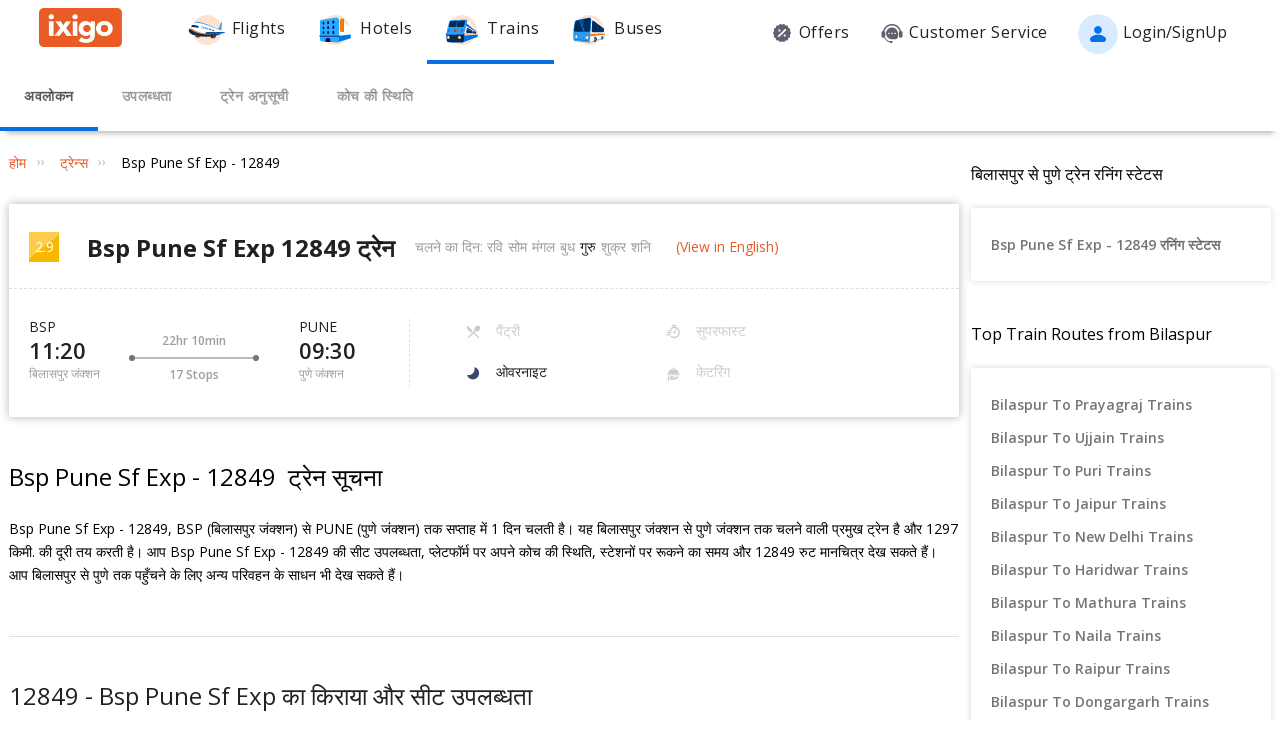

--- FILE ---
content_type: text/html; charset=utf-8
request_url: https://www.ixigo.com/hi/trains/12849
body_size: 48769
content:
<!DOCTYPE html>
<html lang="en">

<head>
    <title>12849 Bsp Pune Sf Exp ट्रेन रनिंग स्टेटस, सीट उपलब्धता, ट्रेन सूची, टाइम टेबल और रूट मैप देखे - ixigo</title>
<meta name="description" content="12849 Bsp Pune Sf Exp सीट उपलब्धता के साथ 12849 का रनिंग स्टेटस, रूट मैप, टाइम टेबल, ट्रेन सूची, कोच पोजीशन देखे । बिलासपुर जंक्शन तो पुणे जंक्शन ट्रैन 12849 Bsp Pune Sf Exp इस समय कहां पर है और लाइव रनिंग स्टेटस की जानकारी ixigo पर आसानी प्राप्त करे|" />


 


<meta name="viewport" content="width=device-width, initial-scale=1, minimum-scale=1, maximum-scale=5" />
<meta name="distribution" content="global" />
<link rel="canonical" href="https://www.ixigo.com/hi/trains/12849" />
<link rel="icon" href="https://images.ixigo.com/image/upload/assured/1af444122b20c4fb663240ca17f7639d-qwkrj.png">

<meta http-equiv="X-UA-Compatible" content="IE=edge" />  
<meta property="fb:pages" content="17705588269" />


<meta name="msvalidate.01" content="304648097885BBFEDBC2B3CCE5174B41" />	
<meta http-equiv="Content-Type" content="text/html; charset=utf-8" />

<meta name="msapplication-TileColor" content="#CCCCCC"/>
<meta name="msapplication-TileImage" content="https://www.ixigo.com/img/icons/ixigo_75x75.png?v1.0"/>

<meta name="verification" content="014f641ac0aa570bffc9658c90a3faf1" />



	<meta http-equiv="Content-Language" content="hi" />


<meta name="msApplication-ID" content="326fb58c-85ad-4228-95c9-5c1733732599" />
<meta name="msApplication-PackageFamilyName" content="ixigo.ixigoTravel_5cnf0vs0fv58w" />

<meta name="verify-v1" content="lc39he+IeQJNv9zH1+EXWs61M3cUlNTQwx2Nvzm/7OE=" />
<meta name="verify-v1" content="qGPuBpVqf/vzU/sIoo1XVYiN7coNvaA3qGqfMCQklZI=" />

<!-- Facebook Meta -->
<meta property="fb:app_id" content="183011845164105" />
<meta property="og:type" content="website" />
<meta property="og:title" content="12849 Bsp Pune Sf Exp ट्रेन रनिंग स्टेटस, सीट उपलब्धता, ट्रेन सूची, टाइम टेबल और रूट मैप देखे - ixigo" />
<meta property="og:description" content="12849 Bsp Pune Sf Exp सीट उपलब्धता के साथ 12849 का रनिंग स्टेटस, रूट मैप, टाइम टेबल, ट्रेन सूची, कोच पोजीशन देखे । बिलासपुर जंक्शन तो पुणे जंक्शन ट्रैन 12849 Bsp Pune Sf Exp इस समय कहां पर है और लाइव रनिंग स्टेटस की जानकारी ixigo पर आसानी प्राप्त करे|" />

<meta property="og:url" content="https://www.ixigo.com/hi/trains/12849" />

<meta property="og:image" content="https://images.ixigo.com/image/upload/assured/1af444122b20c4fb663240ca17f7639d-qwkrj.png" />

<!-- Twitter Meta -->
<meta name="twitter:card" content="summary" />
<meta name="twitter:site" content="@ixigo" />
<meta name="twitter:title" content="12849 Bsp Pune Sf Exp ट्रेन रनिंग स्टेटस, सीट उपलब्धता, ट्रेन सूची, टाइम टेबल और रूट मैप देखे - ixigo" />
<meta name="twitter:description" content="12849 Bsp Pune Sf Exp सीट उपलब्धता के साथ 12849 का रनिंग स्टेटस, रूट मैप, टाइम टेबल, ट्रेन सूची, कोच पोजीशन देखे । बिलासपुर जंक्शन तो पुणे जंक्शन ट्रैन 12849 Bsp Pune Sf Exp इस समय कहां पर है और लाइव रनिंग स्टेटस की जानकारी ixigo पर आसानी प्राप्त करे|" />
<meta name="twitter:image" content="https://images.ixigo.com/image/upload/assured/1af444122b20c4fb663240ca17f7639d-qwkrj.png" />


<link rel="manifest" href="/manifest.json" />
<link rel="profile" href="http://microformats.org/profile/hcalendar" />
        <meta name="robots" content="index, follow" />
        <meta name="classification" content="Travel" />

        <style>
.breadcrumbs li a:focus,.c-btn:focus,.c-input-cntr .c-input,.c-select-cntr select,.flight-content-section a:focus,.qna-section a:focus,.rd-back,.rd-next,.u-link-sm:focus,.u-link:focus,.write-review-popup .comment-sec textarea:focus,a:focus,footer a:focus{outline:0}.c-btn .button-icon.left,.u-lfloat{float:left}.c-tooltip,.u-text-center{text-align:center}.radio-list-item,.u-disable-select{user-select:none;-khtml-user-select:none;-o-user-select:none}.radio-list-item,.rdtNext span,.rdtPrev span,.u-disable-select{-webkit-user-select:none;-moz-user-select:none}.checkbox-list-item,.counter-parent,.radio-list-item,.u-disable-select{-khtml-user-select:none}.u-nostyle-list,footer ul{list-style-type:none}.u-nostyle-list,.u-nostyle-list li{margin:0;padding:0}.c-tooltip,.u-box{border-radius:2px}.breadcrumbs li a,.u-cta,.u-link,.u-link-sm,footer a{letter-spacing:.3px}.u-animated{-webkit-animation-duration:.4s;animation-duration:.4s}@-webkit-keyframes fadeIn{0%{opacity:0}100%{opacity:1}}@keyframes fadeIn{0%{opacity:0}100%{opacity:1}}.u-fadeIn{-webkit-animation-name:fadeIn;animation-name:fadeIn}@-webkit-keyframes fadeOut{0%{opacity:1}100%{opacity:0}}@keyframes fadeOut{0%{opacity:1}100%{opacity:0}}.u-fadeOut{-webkit-animation-name:fadeOut;animation-name:fadeOut}@-webkit-keyframes slideInDown{from{-webkit-transform:translate3d(0,-100%,0);transform:translate3d(0,-100%,0);visibility:visible}to{-webkit-transform:translate3d(0,0,0);transform:translate3d(0,0,0)}}@keyframes slideInDown{from{-webkit-transform:translate3d(0,-100%,0);transform:translate3d(0,-100%,0);visibility:visible}to{-webkit-transform:translate3d(0,0,0);transform:translate3d(0,0,0)}}.c-input-cntr.c-input-mobile.error .material-underline,.c-input-cntr.error .material-underline,.c-input-cntr.phone-email-input.error .material-underline,.grecaptcha-badge,.rd-day-concealed{visibility:hidden}.u-slideInDown{-webkit-animation-name:slideInDown;animation-name:slideInDown}@-webkit-keyframes slideOutUp{from{-webkit-transform:translate3d(0,0,0);transform:translate3d(0,0,0)}to{visibility:hidden;-webkit-transform:translate3d(0,-100%,0);transform:translate3d(0,-100%,0)}}@keyframes slideOutUp{from{-webkit-transform:translate3d(0,0,0);transform:translate3d(0,0,0)}to{visibility:hidden;-webkit-transform:translate3d(0,-100%,0);transform:translate3d(0,-100%,0)}}.u-slideOutUp{-webkit-animation-name:slideOutUp;animation-name:slideOutUp}@keyframes spin{0%{transform:rotate(0)}100%{transform:rotate(359deg)}}@keyframes left-right{0%{left:0}100%{left:100%}}@-webkit-keyframes loading_bouncedelay{0%,100%,80%{-webkit-transform:scale(0);-ms-transform:scale(0);transform:scale(0)}40%{-webkit-transform:scale(1);-ms-transform:scale(1);transform:scale(1)}}@keyframes loading_bouncedelay{0%,100%,80%{-webkit-transform:scale(0);-ms-transform:scale(0);transform:scale(0)}40%{-webkit-transform:scale(1);-ms-transform:scale(1);transform:scale(1)}}*{box-sizing:border-box;-moz-box-sizing:border-box}html{height:100%;position:relative!important}body{background-color:#f2f2f2}body #content{min-width:1280px}.u-pos-fixed{position:fixed!important}.u-pos-rel,.u-triangle-up{position:relative!important}.u-pos-abs{position:absolute!important}.u-b{display:block!important}.u-fb{display:flex!important}.u-v-align-middle{vertical-align:middle}.c-input-cntr.phone-email-input .c-input-country-code,.c-input-cntr.phone-email-input input.c-input{vertical-align:bottom;border-bottom:1px solid rgba(0,0,0,.12)}.u-v-align-bottom{vertical-align:bottom}.u-v-align-top{vertical-align:top}.u-font-w-regular{font-weight:400}.u-font-w-semi-bold{font-weight:600}.u-font-w-bold{font-weight:800}.u-uppercase{text-transform:uppercase}.u-clear{clear:both;width:100%;height:1px}.u-capitalize{text-transform:capitalize}.u-lowercase{text-transform:lowercase}.u-text-ellipsis{overflow:hidden;text-overflow:ellipsis;white-space:nowrap}.login-container .content-section .main-interface .ixigo-login,.u-text-left{text-align:left}.u-text-right{text-align:right}.u-overflow-hidden{overflow:hidden!important}.u-notransform{-webkit-transform:none!important;-moz-transform:none!important;-o-transform:none!important;-ms-transform:none!important;transform:none!important}.u-triangle-up{width:0;height:0;border-left:10px solid transparent;border-right:10px solid transparent;border-bottom:18px solid #D50000;top:2px}.u-triangle-up:before{position:absolute!important;content:"!";color:#fff;font-weight:bolder;left:-2px;top:5px}.u-link,.u-link-sm{color:#EC5B24;font-size:14px;text-transform:uppercase;font-weight:600;cursor:pointer;text-decoration:none}.u-link-sm:hover,.u-link:hover{color:#FD775D}.u-link-sm.disabled,.u-link.disabled{cursor:default;color:#C5C5C5}.dropdown-list .dropdown-list-item,.u-nostyle-link,.u-nostyle-link:hover,.u-nostyle-link:visited{color:inherit;text-decoration:none}.u-link-sm{text-transform:none}.u-box{box-shadow:0 0 10px rgba(0,0,0,.3);background-color:#FFF}.u-box .u-box-header{padding:10px 25px;background:#FEF9F7;color:rgba(0,0,0,.87);font-weight:500;font-size:16px}.u-box .u-box-result,.u-cta{font-size:14px;cursor:pointer}.u-box .u-box-result{padding:10px}.u-layout-2-col{width:1280px;margin:0 auto}.u-layout-2-col .u-layout-col-1{width:980px;padding-right:30px;margin:0 auto;vertical-align:top}.u-layout-2-col .u-layout-col-2{width:300px;vertical-align:top}.max-container-width{width:1280px;margin:0 auto}@media screen and (max-width:1280px){.u-layout-2-col{width:1262px;margin:0 auto}.u-layout-2-col .u-layout-col-1{width:962px;padding-right:12px;margin:0 auto;vertical-align:top}.u-layout-2-col .u-layout-col-2{width:300px;vertical-align:top}.max-container-width{width:1262px}}.u-overflow-ellipsis{overflow:hidden;text-overflow:ellipsis;white-space:nowrap}.u-cta{font-weight:600;color:#EC5B24}.u-cta:hover{color:#FD775D}.u-interpunct{width:4px;height:4px;margin:2px 7px;border-radius:4px;background:rgba(0,0,0,.87);display:inline-block;vertical-align:middle}.u-disable-state{background:rgba(0,0,0,.1);position:relative;border-radius:5px;overflow:hidden}.u-disable-state:before{content:" ";display:block;background:linear-gradient(to right,#e6e6e6,rgba(255,255,255,.5),#e6e6e6);background:-webkit-linear-gradient(right,#e6e6e6,rgba(255,255,255,.5),#e6e6e6);background:-o-linear-gradient(right,#e6e6e6,rgba(255,255,255,.5),#e6e6e6);background:-moz-linear-gradient(right,#e6e6e6,rgba(255,255,255,.5),#e6e6e6);position:absolute;top:0;bottom:0;width:50px;left:0;-webkit-animation:left-right 1s linear infinite;animation:left-right 1s linear infinite}.u-curtain{position:fixed;z-index:1050;top:0;right:0;bottom:0;left:0;background-color:rgba(0,0,0,.8)}.u-above-curtain,.u-tooltip-wrapper{position:relative}.u-above-curtain{z-index:1051}.c-tooltip,.dd-arrow,.dropdown-list{position:absolute}.u-rotate-90{-webkit-transform:rotate(90deg);-moz-transform:rotate(90deg);-ms-transform:rotate(90deg);-o-transform:rotate(90deg);transform:rotate(90deg)}.u-rotate-180{-webkit-transform:rotate(180deg);-moz-transform:rotate(180deg);-ms-transform:rotate(180deg);-o-transform:rotate(180deg);transform:rotate(180deg)}.u-rotate-270{-webkit-transform:rotate(270deg);-moz-transform:rotate(270deg);-ms-transform:rotate(270deg);-o-transform:rotate(270deg);transform:rotate(270deg)}.u-cstm-scroll::-webkit-scrollbar{width:7px}.u-cstm-scroll::-webkit-scrollbar-thumb{background-color:#E1E1E1;border-radius:7px}.u-cstm-scroll.u-cstm-scroll-hover::-webkit-scrollbar-thumb{display:none}.u-cstm-scroll.u-cstm-scroll-hover:hover::-webkit-scrollbar-thumb{display:block}.ixigo-money-gradient{background:#721053;background:-webkit-linear-gradient(45deg,#721053,#AD2E41);background:-o-linear-gradient(45deg,#721053,#AD2E41);background:-moz-linear-gradient(45deg,#721053,#AD2E41);background:linear-gradient(45deg,#721053,#AD2E41)}.grecaptcha-badge{opacity:0}.mt-10{margin-top:10px!important}.p-0{padding:0!important}body{padding:0;margin:0}body .container-12{width:960px!important}.container{padding:10px 0}.container-12{width:100%;margin:0 auto;font-size:0;padding:0 12px}.container-12 .row{display:block;margin:10px -12px}.container-12 .row .col-1,.container-12 .row .col-10,.container-12 .row .col-11,.container-12 .row .col-12,.container-12 .row .col-2,.container-12 .row .col-3,.container-12 .row .col-4,.container-12 .row .col-5,.container-12 .row .col-6,.container-12 .row .col-7,.container-12 .row .col-8,.container-12 .row .col-9{display:inline-block;margin-left:12px;margin-right:12px}.container-12 .row .col-1{width:56px}.container-12 .row .col-2{width:136px}.container-12 .row .col-3{width:216px}.container-12 .row .col-4{width:296px}.container-12 .row .col-5{width:376px}.container-12 .row .col-6{width:456px}.container-12 .row .col-7{width:536px}.container-12 .row .col-8{width:616px}.container-12 .row .col-9{width:696px}.container-12 .row .col-10{width:776px}.container-12 .row .col-11{width:856px}.container-12 .row .col-12{width:936px}body{font:14px/1.7 "Open Sans",Helvetica,Arial,sans-serif}h1{font-size:32px}h2{font-size:24px}.c-tooltip,h5{font-size:12px}h6{font-size:10px}h1,h2,h3,h4,h5,h6{font-weight:400}ol{list-style:decimal}ul{list-style:disc}li{margin-left:30px}address,dl,fieldset,figure,h1,h2,h3,h4,h5,h6,hr,ol,p,pre,table,ul{margin-bottom:20px}.nav-list-item{font-size:14px;font-weight:600;letter-spacing:.5px;color:rgba(0,0,0,.38);padding:13px 24px;cursor:pointer;border-bottom:solid 4px transparent}.nav-list-item.selected,.nav-list-item:hover{color:rgba(0,0,0,.64)}.nav-list .nav-list-item.selected{border-bottom:solid 4px #0770E4!important}.nav-item-tooltip{width:200px;z-index:10}.dropdown-list{z-index:10;background-color:#FAFAFA;padding:0;letter-spacing:.5px;font-size:14px;-webkit-transition:display .2s;transition:display .2s}.dropdown-list .dropdown-list-item{display:inline-block!important;color:rgba(0,0,0,.87);padding:5px 20px;width:100%;cursor:pointer;border-left:solid 3px transparent}.dropdown-list .dropdown-list-item:hover,.dropdown-list .dropdown-list-item:visited{text-decoration:none;color:inherit}.dropdown-list .dropdown-list-item.selected,.dropdown-list .dropdown-list-item:hover{border-left:solid 3px #EC5B24;background:#FEF9F7}.dropdown-list .dropdown-list-item.disabled{color:#C5C5C5!important;cursor:default}.c-btn,.c-btn:hover,.c-tooltip{color:#FFF}.dropdown-list .dropdown-list-item.disabled:hover{border-left:solid 3px transparent!important;background:0 0!important}.dd-arrow{width:0;height:0;border-left:5px solid transparent;border-right:5px solid transparent;border-top:6px solid rgba(0,0,0,.38)}.dd-arrow.up,header .dd-arrow.up{border-top:none}.dd-arrow.up{border-bottom:6px solid rgba(0,0,0,.38)}.u-tooltip-wrapper:hover .c-tooltip{display:block}.c-tooltip{display:none;background-color:#000;padding:6px}.c-tooltip.left{top:50%;transform:translateY(-50%);-moz-transform:translateY(-50%);-webkit-transform:translateY(-50%);right:110%;right:calc(100% + 10px);right:-webkit-calc(100% + 10px);right:-moz-calc(100% + 10px)}.c-tooltip.right{top:50%;transform:translateY(-50%);-moz-transform:translateY(-50%);-webkit-transform:translateY(-50%);left:110%;left:calc(100% + 10px);left:-webkit-calc(100% + 10px);left:-moz-calc(100% + 10px)}.c-tooltip.right .tip{position:absolute!important;top:calc(50% - 8px);top:-webkit-calc(50% - 8px);top:-moz-calc(50% - 8px);left:-19px;width:27px;height:12px;overflow:hidden;transform:rotate(-90deg);-webkit-transform:rotate(-90deg)}.c-tooltip.right .tip:after{content:"";position:absolute!important;top:5px;left:5px;width:14px;height:14px;background:#000;transform:rotate(45deg);-webkit-transform:rotate(-45deg)}.c-tooltip.bottom{left:50%;transform:translateX(-50%);-moz-transform:translateX(-50%);-webkit-transform:translateX(-50%);top:110%;top:calc(100% + 10px);top:-webkit-calc(100% + 10px);top:-moz-calc(100% + 10px)}.c-tooltip.bottom .tip{border-bottom:8px solid #000;border-right:10px solid transparent;border-left:10px solid transparent;border-top:0;content:" ";display:block;position:absolute;top:-6px;left:calc(50% - 20px);left:-webkit-calc(50% - 20px);left:-moz-calc(50% - 20px)}.c-tooltip.top{left:50%;transform:translateX(-50%);-moz-transform:translateX(-50%);-webkit-transform:translateX(-50%);bottom:110%;bottom:calc(100% + 10px);bottom:-webkit-calc(100% + 10px);bottom:-moz-calc(100% + 10px)}button::-moz-focus-inner{border:0}.c-btn{background-color:#EC5B24;padding:10px 14px;height:40px;border-radius:2px;border:none;width:100%;box-shadow:1px 1px 3px rgba(0,0,0,.3);position:relative}.c-btn.disabled{background-color:#E1E1E1;cursor:default;color:#C5C5C5}.c-btn.secondary{background-color:#FFF;color:#EC5B24;border:1px solid #EC5B24;box-shadow:none}.c-btn.secondary:hover{color:#FFF;background-color:#EC5B24}.c-btn .button-icon.right{float:right}.c-btn .u-ripple{position:absolute;top:0;left:0;width:100%;height:100%;overflow:hidden;background:0 0}.c-btn .u-ripple.is-active .u-ripple-circle{animation:ripple .35s ease-in;-webkit-animation:ripple .35s ease-in}.c-btn .u-ripple-circle{position:absolute;top:50%;left:50%;-ms-transform:translate(-50%,-50%);-webkit-transform:translate(-50%,-50%);transform:translate(-50%,-50%);opacity:0;width:0;height:0;border-radius:50%;background:rgba(255,255,255,.45)}@keyframes ripple{0%{opacity:0}25%{opacity:1}100%{width:200%;padding-bottom:200%;opacity:0}}@-webkit-keyframes ripple{0%{opacity:0}25%{opacity:1}100%{width:200%;padding-bottom:200%;opacity:0}}.c-input-cntr.phone-email-input{border-bottom:0}.c-input-cntr.phone-email-input .c-phone-email-input-wrapper{width:100%;-webkit-transition-timing-function:ease-in-out;transition:width .2s;transition-timing-function:ease-in-out}.c-input-cntr.phone-email-input .c-country-code-wrapper{width:0;overflow:hidden;-webkit-transition-timing-function:ease-in-out;transition:width .2s;transition-timing-function:ease-in-out}.c-input-cntr.phone-email-input.is-phone .c-country-code-wrapper{width:42px}.c-input-cntr.phone-email-input.is-phone .c-country-code-wrapper.dd-visible{overflow:initial}.c-input-cntr.phone-email-input.is-phone .c-phone-email-input-wrapper{width:calc(100% - 52px);padding-left:10px}.c-input-cntr.phone-email-input .c-input-country-code{display:inline-block!important;position:relative!important;cursor:pointer;width:42px;line-height:1.3}.c-input-cntr.phone-email-input .c-input-country-code .list{max-height:200px;width:340px;overflow-y:scroll}.c-input-cntr.phone-email-input .c-input-country-code .dd-icon{position:absolute!important;right:0;bottom:5px;font-size:5px;color:rgba(0,0,0,.64)}.c-input-cntr.phone-email-input .material-underline{position:relative!important;top:2px;display:block;width:100%}.c-input-cntr.phone-email-input .material-underline:after,.c-input-cntr.phone-email-input .material-underline:before{content:'';height:2px;width:0;bottom:1px;position:absolute!important;background:#EC5B24;-webkit-transition:.2s ease all;transition:.2s ease all}.c-input-cntr.phone-email-input .material-underline:before{left:50%}.c-input-cntr.phone-email-input .material-underline:after{right:50%}.c-input-cntr.phone-email-input.error .c-input-country-code,.c-input-cntr.phone-email-input.error input.c-input{border-bottom-color:#D50000}.c-input-cntr.phone-email-input.focus input.c-input~.material-underline:after,.c-input-cntr.phone-email-input.focus input.c-input~.material-underline:before{width:50%}.login-popup .c-popup .popup-content{width:750px}.login-container .creative-section{float:left;font-size:0;background-color:#EC5B24}.login-container .creative-section .creative-section-image{width:300px}.login-container .content-section{float:right;width:450px;padding:20px 50px;position:relative;height:600px}.login-container .content-section .brand-icon{width:72px}.login-container .content-section .heading{font-size:24px;line-height:1;margin:25px 0;color:rgba(0,0,0,.87)}.login-container .content-section .heading .small{font-size:19px}.login-container .content-section .alt-view-link{text-align:right;color:rgba(0,0,0,.38);font-weight:400;font-size:12px}.login-container .content-section .alt-view-link span{color:#EC5B24;cursor:pointer;margin-left:5px}.login-container .content-section .back-arrow{position:relative!important;top:-16px;cursor:pointer}.login-container .content-section .back-arrow .back-icon{display:inline-block!important;-webkit-transform:rotate(180deg);transform:rotate(180deg);font-size:14px;color:rgba(0,0,0,.87)}.login-container .content-section .forgot-interface .form-error-msg,.login-container .content-section .main-interface .form-error-msg,.login-container .content-section .post-login-interface .form-error-msg,.login-container .content-section .signup-interface .form-error-msg,.login-container .content-section .success-signup-interface .form-error-msg,.login-container .content-section .update-interface .form-error-msg,.login-container .content-section .verify-interface .form-error-msg{font-size:12px;margin-bottom:20px;color:#D50000;position:relative;padding:5px 5px 5px 22px;background-color:rgba(255,0,0,.1);border-radius:3px}.login-container .content-section .forgot-interface .form-error-msg .ixi-icon-error,.login-container .content-section .main-interface .form-error-msg .ixi-icon-error,.login-container .content-section .post-login-interface .form-error-msg .ixi-icon-error,.login-container .content-section .signup-interface .form-error-msg .ixi-icon-error,.login-container .content-section .success-signup-interface .form-error-msg .ixi-icon-error,.login-container .content-section .update-interface .form-error-msg .ixi-icon-error,.login-container .content-section .verify-interface .form-error-msg .ixi-icon-error{position:absolute;left:5px;top:4px}.login-container .content-section .google-plus-icon{position:relative!important;top:-7px;left:-11px;width:38px;height:38px;background:url([data-uri])}.login-container .content-section input::placeholder{color:#C5C5C5}.login-container .content-section .ixigo-terms{font-size:12px;margin:20px 0 10px;color:rgba(0,0,0,.64)}.login-container .content-section .ixigo-terms a{color:#EC5B24;text-transform:lowercase;text-decoration:underline}.login-container .content-section .ixigo-terms a:hover{color:#FD775D}.login-container .content-section .reCaptcha-disclaimer{font-size:12px;color:rgba(0,0,0,.64);margin:10px 0}.login-container .content-section .reCaptcha-disclaimer a{color:#EC5B24}.login-container .content-section .reCaptcha-disclaimer a:hover{color:#FD775D}.login-container .content-section .main-interface .ixigo-login .login-email,.login-container .content-section .main-interface .ixigo-login .login-password{margin-top:30px;margin-bottom:5px}.login-container .content-section .main-interface .ixigo-login .login-email .input-label,.login-container .content-section .main-interface .ixigo-login .login-password .input-label{text-transform:initial}.login-container .content-section .main-interface .ixigo-login .reset-password{margin:25px 0}.login-container .content-section .main-interface .ixigo-login .reset-password a{color:#EC5B24;text-decoration:none;font-weight:400;font-size:12px;cursor:pointer}.login-container .content-section .main-interface .login-button{height:44px;margin-top:40px}.login-container .content-section .main-interface .login-button button{height:100%;width:100%;font-weight:400;text-transform:none}.login-container .content-section .main-interface .or{text-align:center;margin:25px 0}.login-container .content-section .main-interface .login-options .facebook-login,.login-container .content-section .main-interface .login-options .facebook-login-loader{margin-right:10%}.login-container .content-section .main-interface .login-options .facebook-login,.login-container .content-section .main-interface .login-options .google-login{display:inline-block!important;vertical-align:top;height:44px;width:45%}.login-container .content-section .main-interface .login-options .facebook-login .c-btn,.login-container .content-section .main-interface .login-options .google-login .c-btn{height:100%;width:100%;font-weight:400;text-transform:none}.login-container .content-section .main-interface .login-options .facebook-login .c-btn{background-color:#2553b4}.login-container .content-section .main-interface .login-options .facebook-login .c-btn .button-icon{position:relative!important;top:-2px;font-size:20px}.login-container .content-section .main-interface .login-options .google-login .c-btn{background-color:#4285f4}.login-container .content-section .main-interface .login-options .facebook-login-loader,.login-container .content-section .main-interface .login-options .google-login-loader{position:relative!important;display:inline-block!important;width:45%;height:44px;z-index:0}.login-container .content-section .main-interface .login-options .google-login{position:relative}.login-container .content-section .main-interface .login-options .google-login .google-login-btn{position:absolute;inset:0;opacity:0;z-index:1}.login-container .content-section .signup-interface .input-group{margin-bottom:30px;position:relative}.login-container .content-section .signup-interface .input-group .input-label,.login-container .content-section .signup-interface .input-group label{color:rgba(0,0,0,.64);font-size:12px;font-weight:400;text-transform:initial}.login-container .content-section .signup-interface .input-group .error-message{position:absolute;line-height:12px;width:100%;color:#D50000;font-size:12px;padding:5px 5px 5px 22px;background-color:rgba(255,0,0,.1);border-radius:3px}.login-container .content-section .signup-interface .input-group .error-message .ixi-icon-error{position:absolute;left:5px;top:4px}.login-container .content-section .signup-interface .prefix-group{display:inline-block!important;position:relative!important;vertical-align:bottom;cursor:pointer;width:42px;border-bottom:1px solid rgba(0,0,0,.12)}.login-container .content-section .signup-interface .prefix-group .list{width:85px;max-height:200px}.login-container .content-section .signup-interface .prefix-group .dd-icon{position:absolute!important;right:0;bottom:8px;font-size:5px;color:rgba(0,0,0,.64)}.login-container .content-section .signup-interface .name-input{display:inline-block!important;width:144px;margin-left:10px}.login-container .content-section .signup-interface .mobile-input{display:inline-block!important;width:294px;margin-left:10px}.login-container .content-section .verify-interface .input-group{margin:30px 0;position:relative}.login-container .content-section .verify-interface .input-group .elm{margin:30px 0 0}.login-container .content-section .verify-interface .resend-cta{display:inline-block!important;margin-top:15px;font-size:12px;cursor:pointer}.login-container .content-section .verify-interface .resend-cta .disabled{color:#C5C5C5}.login-container .content-section .verify-interface .resend-cta .link-text{color:#EC5B24}.login-container .content-section .verify-interface .label-text{font-size:12px;color:rgba(0,0,0,.38);line-height:1.7}.login-container .content-section .verify-interface .otp-input-wrapper{position:relative!important;line-height:40px}.login-container .content-section .verify-interface .otp-input-wrapper .otp-input-group{margin-top:5px}.login-container .content-section .verify-interface .otp-input-wrapper .otp-input-group .otp-input{display:inline-block!important;vertical-align:top;width:35px;margin-right:10px}.login-container .content-section .verify-interface .otp-input-wrapper .otp-input-group .otp-input .input-group{margin:0}.login-container .content-section .verify-interface .otp-input-wrapper .otp-input-group .otp-input input{font-size:28px;line-height:35px;text-align:center}.login-container .content-section .verify-interface .otp-input-wrapper .otp-input-group .otp-input input:-webkit-autofill{-webkit-box-shadow:0 0 0 30px #fff inset}.login-container .content-section .forgot-interface .input-group{margin:40px 0;position:relative}.login-container .content-section .post-login-interface .input-group,.login-container .content-section .update-interface .input-group{margin:30px 0 40px;position:relative}.login-container .content-section .post-login-interface .profile-info-wrapper .pf-image{display:inline-block!important;vertical-align:middle;font-size:0}.login-container .content-section .post-login-interface .profile-info-wrapper .pf-image img{width:50px;height:50px;border-radius:50px}.login-container .content-section .post-login-interface .profile-info-wrapper .pf-info{display:inline-block!important;vertical-align:middle;margin-left:10px}.login-container .content-section .post-login-interface .profile-info-wrapper .pf-info .user-name{font-weight:600;font-size:20px;color:rgba(0,0,0,.87);line-height:1.4}.login-container .content-section .post-login-interface .profile-info-wrapper .pf-info .sub-text{font-size:14px;color:rgba(0,0,0,.64)}.login-container .content-section .post-login-interface .reasonText{padding-top:15px;line-height:1.5;color:rgba(0,0,0,.64);font-size:14px}.login-container .content-section .post-login-interface .continue-cta{margin-top:80px}.login-container .content-section .success-signup-interface{width:350px;border-top:3px solid #EC5B24;padding:45px 25px;text-align:center}.login-container .content-section .success-signup-interface .header-text{font-size:20px;font-weight:600;color:rgba(0,0,0,.87)}.login-container .content-section .success-signup-interface .custom-message{letter-spacing:.4px;line-height:1.5;margin-top:5px}.login-container .content-section .success-signup-interface .success-symbol{height:80px}.login-popup.hide-creative .c-popup .popup-content{width:auto}.login-popup.hide-creative .login-container .creative-section{display:none}.login-popup.hide-creative .login-container .content-section{height:auto;padding:0;width:auto;min-width:350px}.pop-text{text-shadow:0 0 200px transparent;color:transparent;text-align:center;animation-name:textappear;animation-duration:3s;animation-iteration-count:2;padding:10px;box-shadow:1px 1px 3px rgba(0,0,0,.3);border-radius:5px}@keyframes textappear{0%,100%{color:#fff}10%,90%{color:rgba(0,0,0,.87)}}.header .header-search{position:absolute!important;top:0;right:110px;left:110px;bottom:0;border-bottom:3px solid #EC5B24;z-index:2}.header .header-search input{height:100%;padding-left:12px;font-size:25px!important;font-weight:300}.header .header-search .autocompleter-results.u-box{text-align:left}.header .header-search .c-auto-cmpltr,.header .header-search .c-auto-cmpltr .c-input-cntr{height:100%}.header .search-icon{display:inline-block!important;border:1px solid #fff;height:30px;width:30px;border-radius:50%;cursor:pointer}.header .right-nav{vertical-align:middle;line-height:1}header{background:0 0;height:64px}header .background-white{background-color:#FFF;width:100%;display:flex;justify-content:space-around;position:fixed;z-index:2;align-items:center}header .background-white.hide-prod{justify-content:space-between}header .background-white .left-wrapper.hide-prod{padding:15px 0 6px;margin-left:100px}header .background-white .right-wrapper.hide-prod{padding-top:20px;margin-right:100px}header .background-white .im{color:rgba(0,0,0,.87);position:relative;cursor:pointer;font-size:16px;padding:19px 15px 18px;font-weight:400}header .background-white .im .im-icon{vertical-align:bottom}header .background-white .im .price{background:#EC5B24;color:#FFF;font-size:10px;display:inline-block;padding:0 5px;border-radius:15px;position:absolute;left:5%;top:-1px;line-height:16px}header .background-white .im:hover{color:#EC5B24}header .hdr-logo{height:67px;padding-top:13px}header .header .nav-list .nav-list-item{padding:10px 15px;font-size:16px;font-weight:400;border-bottom:none}header .header .nav-list .nav-list-item .nav-item-icon{margin-right:5px;vertical-align:middle}header .header .currency-cntnr{position:relative;padding-right:15px;margin-right:20px;cursor:pointer}header .header .currency-cntnr .currency{display:inline-block!important}header .header .currency-cntnr .dd-arrow{top:7px;right:0}header .header .currency-list-wrapper{box-shadow:0 0 10px rgba(0,0,0,.3);border-radius:2px;position:absolute!important;top:30px;right:-45px;width:665px;z-index:10;background:#FFF;padding:5px;min-height:105px;height:105px;overflow-y:hidden;color:rgba(0,0,0,.87)}header .header .currency-list-wrapper .u-box-header{padding:10px 25px;background:#FEF9F7;color:rgba(0,0,0,.87);font-weight:500;font-size:16px}header .header .currency-list-wrapper .u-box-result{padding:10px;cursor:pointer;font-size:14px}header .header .currency-list-wrapper.expanded{overflow-y:auto!important;width:680px}header .header .currency-list-wrapper .tip{width:0;height:0;border-left:50px solid transparent;border-right:50px solid transparent;border-bottom:100px solid red}header .header .currency-list-wrapper .list-item{display:inline-block!important;text-align:center;cursor:pointer}header .header .currency-list-wrapper .list-item.selected,header .header .currency-list-wrapper .list-item:hover{background-color:#FEF9F7;font-weight:800;color:#EC5B24}header .header .currency-list-wrapper .popular-list{padding:5px 5px 0}header .header .currency-list-wrapper .popular-list .list-item{width:129px;padding:15px;font-size:16px}header .header .currency-list-wrapper .popular-list .list-item div{display:inline-block!important;vertical-align:middle}header .header .currency-list-wrapper .popular-list .list-item .separator{margin:0 10px}header .header .currency-list-wrapper .popular-list .list-item .symbol{font-size:12px}header .header .currency-list-wrapper .divider{position:relative!important;border-top:1px dashed rgba(0,0,0,.12);margin:15px 15px 0}header .header .currency-list-wrapper .divider .toggle-list{position:relative!important;display:inline-block!important;top:-12px;left:275px;background-color:#FFF;padding:0 10px;cursor:pointer;font-weight:600;color:rgba(0,0,0,.87)}header .header .currency-list-wrapper .divider .toggle-list .icon{display:inline-block!important;-webkit-transform:rotate(90deg);transform:rotate(90deg);font-size:10px;margin-left:5px;transition-duration:.3s}header .header .currency-list-wrapper .divider .toggle-list .icon.rotate{-webkit-transform:rotate(-90deg);transform:rotate(-90deg)}header .header .currency-list-wrapper .other-list{padding:0 5px}header .header .currency-list-wrapper .other-list .list-item{width:80px;padding:10px;font-size:14px}header .header .right-nav-wrapper{padding:0 15px;font-weight:400;position:relative}header .header .right-nav-wrapper .user-more-info{color:rgba(0,0,0,.87);background:#FFF;position:absolute;top:40px;left:15px;width:200px;box-shadow:0 1px 5px rgba(0,0,0,.2);z-index:3}header .header .right-nav-wrapper .user-more-info.open{display:block}header .header .right-nav-wrapper .user-more-info.close{display:none}header .header .right-nav-wrapper .user-more-info:before{width:0;height:0;position:absolute;content:" ";right:30px;top:-10px}header .header .right-nav-wrapper .user-more-info .item{line-height:20px;cursor:pointer;padding:15px}header .header .right-nav-wrapper .user-more-info .item:hover{background:#FEF9F7;border-left-color:#EC5B24}header .header .right-nav-wrapper .user-more-info .wallet-balance{float:right;margin-left:5px;color:#EC5B24}header .header .right-nav-wrapper .user-more-info .wallet-balance.u-disable-state{width:70px;height:10px;margin-top:5px}header .header .right-nav-wrapper .user-more-info .wallet-balance .c-price-display .icon{margin-top:-.15em}header .header .right-nav-wrapper .user-more-info .wallet-balance.NA{color:rgba(0,0,0,.87)}header .header .right-nav-wrapper .user-more-info .tip{position:absolute!important;top:-12px;right:0;width:30px;height:14px;overflow:hidden}header .header .right-nav-wrapper .user-more-info .tip:after{content:"";position:absolute!important;top:5px;left:5px;width:17px;height:17px;background:#fff;transform:rotate(45deg);-webkit-transform:rotate(45deg);box-shadow:-1px -1px 10px -2px rgba(0,0,0,.3)}header .header .right-nav-wrapper .user-login{display:inline-block!important;height:40px;width:40px;border-radius:50%;cursor:pointer;overflow:hidden;font-size:28px;vertical-align:middle}header .header .right-nav-wrapper .user-login img{height:100%;width:100%}header .header .right-nav-wrapper .login-txt{margin-left:5px}header .header .right-nav-wrapper .user-info{font-size:16px;cursor:pointer}header .header .right-nav-wrapper .user-name{margin-left:10px}header .header .right-nav-wrapper .user-name:hover{color:#EC5B24}header .header .right-nav-wrapper .ixigo-money{background:#dc3532;color:#FFF;font-size:10px;display:inline-block;padding:0 5px;border-radius:15px;position:absolute;left:20%;top:-8px;line-height:16px}header .header .right-nav-wrapper .arrow,header .header .right-nav-wrapper .arrow-down,header .header .right-nav-wrapper .arrow-up{color:#EC5B24;display:inline-block;font-size:12px;margin-left:10px}header .header .right-nav-wrapper .arrow,header .header .right-nav-wrapper .arrow-down{transform:rotate(90deg)}header .header .right-nav-wrapper .arrow-up{transform:rotate(270deg)}header .ixigo-logo-cntr{margin-right:50px}header .nav-more-item{padding-right:15px}header .nav-more-item .dropdown-list{left:-60px;width:165px;top:32px}header .nav-more-item .dd-arrow{top:8px;right:15px}header .one-tap-login-popup .popup-content{width:600px;padding:40px 30px;text-align:center}header .one-tap-login-popup .popup-content .icon{font-size:65px;line-height:65px;margin-right:15px}header .one-tap-login-popup .popup-content .status-text{display:inline-block!important;width:-moz-calc(100% - 81px);width:-o-calc(100% - 81px);width:-webkit-calc(100% - 81px);width:calc(100% - 81px);text-align:left;font-size:24px;line-height:34px;font-weight:600}header .one-tap-login-popup.success{color:#559B09}header .one-tap-login-popup.error{color:#D50000}header.purple-header{background:#721053;background:-webkit-linear-gradient(45deg,#721053,#AD2E41);background:-o-linear-gradient(45deg,#721053,#AD2E41);background:-moz-linear-gradient(45deg,#721053,#AD2E41);background:linear-gradient(45deg,#721053,#AD2E41)}header.purple-header .header .nav-list-item,header.purple-header .header .right-nav-wrapper{color:#FFF}header.purple-header .header .dd-arrow{border-top-color:#FFF}header.purple-header .header .dd-arrow.up{border-bottom-color:#FFF}header.white-header{background:#FFF}header.white-header .header .nav-list-item,header.white-header .header .right-nav-wrapper{color:rgba(0,0,0,.87)}header.white-header .header .dd-arrow{border-top-color:rgba(0,0,0,.87)}header.white-header .header .dd-arrow.up{border-bottom-color:rgba(0,0,0,.87)}header.transparent-header .header .right-nav-wrapper{color:#FFF}header.transparent-header .header .nav-list-item{padding:19px 30px 10px;color:rgba(255,255,255,.6)}header.transparent-header .header .nav-list-item.selected{color:#FFF;font-weight:600}header.transparent-header .header .nav-list-item:hover{color:#FFF}header.transparent-header .header .dd-arrow{border-top-color:rgba(255,255,255,.6)}header.transparent-header .header .dd-arrow.up{border-bottom-color:rgba(255,255,255,.6)}header.transparent-header .header .dd-arrow:hover{border-bottom-color:#FFF;border-top-color:#FFF}.c-card{border:1px solid #e7e7e7;width:320px;cursor:pointer;border-radius:2px;overflow:hidden;text-decoration:none;vertical-align:top;display:inline-block;background:#fff;transition:all .3s cubic-bezier(.25,.8,.25,1)}.c-card:hover{box-shadow:0 0 5px rgba(0,0,0,.15)}.c-card .disabled-card{background:rgba(0,0,0,.1)}.c-card .card-header{width:100%;height:190px;background-size:cover}.c-card .card-header img{width:100%;height:100%}.c-card .card-content{height:80px;padding:16px 20px}.c-card .card-content .card-content-section{width:50%}.c-card .card-content .card-info{height:12px;width:75%}.c-card .card-content .card-info-bottom{margin-top:20px}.c-card .card-content .rupee-icon{font-size:14px}.c-card .card-content .card-title{overflow:hidden;text-overflow:ellipsis;white-space:nowrap;font-size:14px;color:rgba(0,0,0,.87);line-height:20px;font-weight:600}.c-card .card-content .card-text{font-size:14px;color:rgba(0,0,0,.64);margin-top:10px;line-height:20px}.c-card .card-content .city-cntr{text-overflow:ellipsis}.c-card .card-content .flight-card-detail{font-size:0}.c-card .card-content .flight-card-detail .right-arrow{font-size:11px;line-height:28px;vertical-align:bottom}.c-card .card-content .flight-card-detail .city-airport-cntr.city-airport-cntr,.c-card .card-content .flight-card-detail .city-airport-cntr.price-date-cntr,.c-card .card-content .flight-card-detail .price-date-cntr.city-airport-cntr,.c-card .card-content .flight-card-detail .price-date-cntr.price-date-cntr{font-size:16px}.c-card .card-content .flight-card-detail .city-airport-cntr,.c-card .card-content .flight-card-detail .price-date-cntr{width:50%}.c-card .card-content .flight-card-detail .city-airport-cntr.city-airport-cntr .city-cntr,.c-card .card-content .flight-card-detail .price-date-cntr.city-airport-cntr .city-cntr{color:rgba(0,0,0,.87);font-weight:600}.c-card .card-content .flight-card-detail .city-airport-cntr.city-airport-cntr .airport-cntr,.c-card .card-content .flight-card-detail .price-date-cntr.city-airport-cntr .airport-cntr{color:rgba(0,0,0,.38);font-weight:400}.c-card .card-content .flight-card-detail .city-airport-cntr.price-date-cntr .price-cntr,.c-card .card-content .flight-card-detail .price-date-cntr.price-date-cntr .price-cntr{color:rgba(0,0,0,.87);font-weight:600}.c-card .card-content .flight-card-detail .city-airport-cntr.price-date-cntr .price-cntr .text,.c-card .card-content .flight-card-detail .price-date-cntr.price-date-cntr .price-cntr .text{font-weight:400}.c-card .card-content .flight-card-detail .city-airport-cntr.price-date-cntr .price-cntr .price-link,.c-card .card-content .flight-card-detail .price-date-cntr.price-date-cntr .price-cntr .price-link{color:rgba(0,0,0,.87)}.c-card .card-content .flight-card-detail .city-airport-cntr.price-date-cntr .price-cntr .price-link .price-value,.c-card .card-content .flight-card-detail .price-date-cntr.price-date-cntr .price-cntr .price-link .price-value{padding-left:4px}.c-card .card-content .flight-card-detail .city-airport-cntr.price-date-cntr .price-cntr .icon,.c-card .card-content .flight-card-detail .price-date-cntr.price-date-cntr .price-cntr .icon{vertical-align:baseline}.c-card .card-content .flight-card-detail .city-airport-cntr.price-date-cntr .date-cntr,.c-card .card-content .flight-card-detail .price-date-cntr.price-date-cntr .date-cntr{color:rgba(0,0,0,.38);font-weight:400}.c-card .card-content .package-card-detail .duration-cntr.u-ib,.c-card .card-content .package-card-detail .price-cntr{width:50%;font-size:14px;color:rgba(0,0,0,.68)}.c-card .card-content .package-card-detail .price-cntr{text-align:right;margin-top:10px}.c-card.col-3 .card-header{height:215px}.c-input-cntr{position:relative!important;border-bottom:1px solid rgba(0,0,0,.12);height:100%;line-height:24px}.c-input-cntr .c-input{border:none;width:100%;height:100%;margin:0;border-radius:0;font-size:14px;line-height:25px;color:rgba(0,0,0,.87)}.c-input-cntr .c-input[disabled]{cursor:not-allowed!important;color:rgba(0,0,0,.38)}.c-input-cntr .input-label{font-size:12px;color:rgba(0,0,0,.38);transform:translate(0,0);transition-duration:.2s;cursor:text;height:23px;overflow:visible}.c-input-cntr .material-underline{position:relative!important;top:2px;display:block;width:100%}.c-input-cntr .material-underline:after,.c-input-cntr .material-underline:before{content:'';height:2px;width:0;bottom:1px;position:absolute!important;background:#EC5B24;-webkit-transition:.2s ease all;transition:.2s ease all}.c-input-cntr .material-underline:before{left:50%}.c-input-cntr .material-underline:after{right:50%}.c-input-cntr.animate .input-label{transform:translate(8.3%,25px) scale(1.16666667)}.c-input-cntr .error-message{position:absolute!important;display:none;line-height:14px;width:100%;color:#D50000;font-size:12px;padding:5px 5px 5px 22px;background-color:rgba(255,0,0,.1);border-radius:3px}.c-input-cntr .error-message .ixi-icon-error{position:absolute!important;left:5px;top:4px}.c-input-cntr.error{border-bottom-color:#D50000!important}.c-input-cntr.error .error-message{display:block}.c-input-cntr.error .input-label{color:#D50000!important;transform:translate(0,0);font-size:12px}.c-input-cntr.focus .input-label{color:#EC5B24!important;transform:translate(0,0);font-size:12px}.c-input-cntr.focus .c-input~.material-underline:after,.c-input-cntr.focus .c-input~.material-underline:before{width:50%}.c-input-cntr.no-border{border-color:transparent!important}.c-auto-cmpltr{position:relative!important}.c-auto-cmpltr .autocompleter-results-caret:after,.c-auto-cmpltr .autocompleter-results-caret:before{width:0;height:0;position:absolute;content:" ";left:15px}.c-auto-cmpltr .autocompleter-results-caret:before{border-left:9px solid transparent;border-bottom:10px solid rgba(0,0,0,.1);border-right:9px solid transparent;top:-10px;margin-left:-2px}.c-auto-cmpltr .autocompleter-results-caret:after{border-left:7px solid transparent;border-bottom:7px solid #FFF;border-right:7px solid transparent;top:-7px;margin-left:0}.c-auto-cmpltr .autocompleter-results{position:absolute!important;font-size:0;left:0;right:0;box-shadow:0 0 10px rgba(0,0,0,.3);background-color:#FFF;z-index:9;margin-top:8px}.c-auto-cmpltr .autocompleter-results.u-cstm-scroll{overflow-y:auto;margin-top:5px}.c-auto-cmpltr .autocompleter-results .result-row{border-left:3px solid transparent}.c-auto-cmpltr .autocompleter-results .result-row.selected,.c-auto-cmpltr .autocompleter-results .result-row:hover{background-color:#F2F9FF;border-left-color:#0770E4}.c-auto-cmpltr .autocompleter-results .result-row.flight-airport .recent-search-icon{display:inline-block!important;vertical-align:middle;text-align:center;width:40px;margin-right:10px;font-size:22px;line-height:1;color:rgba(0,0,0,.64)}.c-auto-cmpltr .autocompleter-results .result-row.flight-airport .airport-code{display:inline-block!important;vertical-align:middle;width:40px;text-align:center;border:1px solid rgba(0,0,0,.64);margin-right:10px;font-size:12px;font-weight:300;line-height:16px;border-radius:2px;color:rgba(0,0,0,.64)}.c-auto-cmpltr .autocompleter-results .result-row.flight-airport .destination-icon{display:inline-block!important;vertical-align:middle;width:40px;text-align:center;margin-right:10px;font-size:12px;font-weight:300;line-height:16px;color:rgba(0,0,0,.64)}.c-auto-cmpltr .autocompleter-results .result-row.flight-airport .text-cntr{line-height:16px}.c-auto-cmpltr .autocompleter-results .result-row.flight-airport .text-cntr .city{font-size:14px;color:rgba(0,0,0,.87);overflow:hidden;text-overflow:ellipsis;white-space:nowrap;text-transform:capitalize}.c-auto-cmpltr .autocompleter-results .result-row.flight-airport .text-cntr .airport{font-size:12px;color:rgba(0,0,0,.64);overflow:hidden;text-overflow:ellipsis;white-space:nowrap}.c-auto-cmpltr .autocompleter-results .result-row.flight-airport .text-cntr .airport .interpunct{display:inline-block!important;vertical-align:middle;width:4px;height:4px;border-radius:4px;background-color:rgba(0,0,0,.64);margin:0 5px}.c-auto-cmpltr .autocompleter-results .result-row.flight-airport .text-cntr .city-row.show-nearby .city{display:inline-block!important;width:-moz-calc(100% - 115px);width:-o-calc(100% - 115px);width:-webkit-calc(100% - 115px);width:calc(100% - 115px);vertical-align:middle}.c-auto-cmpltr .autocompleter-results .result-row.flight-airport .text-cntr .city-row.show-nearby .nearby-city{display:inline-block!important;width:115px;text-align:right;overflow:hidden;text-overflow:ellipsis;white-space:nowrap;vertical-align:middle;font-size:12px;color:rgba(0,0,0,.64)}.c-auto-cmpltr .autocompleter-results .result-row.flight-airport .text-cntr.recent-search{display:inline-block!important;vertical-align:middle;width:-moz-calc(100% - 50px);width:-o-calc(100% - 50px);width:-webkit-calc(100% - 50px);width:calc(100% - 50px)}.c-auto-cmpltr .autocompleter-results .result-row.bus-recent-search .recent-search-icon,.c-auto-cmpltr .autocompleter-results .result-row.train-recent-search .recent-search-icon{display:inline-block!important;vertical-align:middle;text-align:center;width:40px;margin-right:10px;font-size:22px;line-height:1;color:rgba(0,0,0,.64)}.c-auto-cmpltr .autocompleter-results .result-row.bus-recent-search .text-cntr,.c-auto-cmpltr .autocompleter-results .result-row.train-recent-search .text-cntr{display:inline-block!important;vertical-align:middle;width:-moz-calc(100% - 50px);width:-o-calc(100% - 50px);width:-webkit-calc(100% - 50px);width:calc(100% - 50px);line-height:16px}.c-auto-cmpltr .autocompleter-results .result-row.bus-recent-search .text-cntr .city,.c-auto-cmpltr .autocompleter-results .result-row.train-recent-search .text-cntr .city{font-size:14px;color:rgba(0,0,0,.87);overflow:hidden;text-overflow:ellipsis;white-space:nowrap}.c-auto-cmpltr .autocompleter-results .result-row.bus-recent-search .text-cntr .date-class,.c-auto-cmpltr .autocompleter-results .result-row.train-recent-search .text-cntr .date-class{font-size:12px;color:rgba(0,0,0,.64);overflow:hidden;text-overflow:ellipsis;white-space:nowrap}.c-auto-cmpltr .autocompleter-results .result-row.hotels{text-transform:capitalize}.c-auto-cmpltr .autocompleter-results .result-row.hotels .hotel-name{font-size:14px;color:rgba(0,0,0,.87);width:100%}.c-auto-cmpltr .autocompleter-results .result-row.hotels .hotel-name .name{overflow:hidden;text-overflow:ellipsis;white-space:nowrap;max-width:75%}.c-auto-cmpltr .autocompleter-results .result-row.hotels .hotel-location{font-size:12px;color:rgba(0,0,0,.64);overflow:hidden;text-overflow:ellipsis;white-space:nowrap}.c-auto-cmpltr .autocompleter-results .result-row.hotels .hotel-location span:not(:last-child):after{content:', '}.c-auto-cmpltr .autocompleter-results .result-row.planner .icon-cntr{width:30px;height:30px;background-color:#FEF9F7}.c-auto-cmpltr .autocompleter-results .result-row.planner .text-cntr{margin-left:10px;font-size:14px;color:rgba(0,0,0,.87);overflow:hidden;text-overflow:ellipsis;white-space:nowrap;width:-moz-calc(100% - 50px);width:-o-calc(100% - 50px);width:-webkit-calc(100% - 50px);width:calc(100% - 50px)}.c-auto-cmpltr .autocompleter-results .result-row.planner .text-cntr .location{font-size:12px;color:rgba(0,0,0,.64)}.c-auto-cmpltr .autocompleter-results .result-row.planner .text-cntr .location span:first-child:before,.c-auto-cmpltr .autocompleter-results .result-row.planner .text-cntr .location span:not(:last-child):after{content:", "}.c-auto-cmpltr .autocompleter-results .result-row.bus-origin .city-name{font-size:14px;color:rgba(0,0,0,.87);overflow:hidden;text-overflow:ellipsis;white-space:nowrap}.c-auto-cmpltr .autocompleter-results .result-row.bus-origin .state-name{font-size:12px;color:rgba(0,0,0,.64);overflow:hidden;text-overflow:ellipsis;white-space:nowrap}.c-auto-cmpltr .autocompleter-results .result-row .tag-name{padding:2px 10px;background:#f6f6f6;border-radius:10px;text-align:center;border:1px solid #f0eeee;display:inline-block;font-size:12px}.c-auto-cmpltr .autocompleter-results .result-row:hover .tag-name{color:#EC5B24;border:1px solid #EC5B24;background:#FFF}.c-auto-cmpltr .autocompleter-results .error-msg-cnt{font-size:14px;color:#D50000;padding:10px;background-color:rgba(213,0,0,.1)}.c-auto-cmpltr .autocompleter-results .error-msg-cnt .error-icon,.c-auto-cmpltr .autocompleter-results .error-msg-cnt .error-msg{display:inline-block!important;vertical-align:middle}.c-auto-cmpltr .autocompleter-results .error-msg-cnt .error-msg{width:-moz-calc(100% - 16px);width:-o-calc(100% - 16px);width:-webkit-calc(100% - 16px);width:calc(100% - 16px);padding-right:5px;line-height:1.5;word-break:break-word}.c-auto-cmpltr .c-input{width:-moz-calc(100% - 20px);width:-o-calc(100% - 20px);width:-webkit-calc(100% - 20px);width:calc(100% - 20px)}.c-auto-cmpltr .clear-input{position:absolute;width:16px;height:16px;right:0;top:28px;cursor:pointer;font-size:10px;text-align:center;color:#AAA}.c-auto-cmpltr .clear-input.selected,.c-auto-cmpltr .clear-input:hover{color:#FFF}.radio-list-item{font-size:14px;letter-spacing:.5px;padding:5px;cursor:pointer}.radio-list-item .radio-button{width:20px;height:20px;border:2px solid rgba(0,0,0,.32);border-radius:50%;margin-top:2px}.radio-list-item .radio-button::before{width:10px;height:10px;display:block;content:'';position:absolute;margin:auto;border-radius:50%;top:3px;left:3px}.rd-container,.rd-container-train-a2b{margin-top:11px;box-shadow:0 0 7px rgba(0,0,0,.59);text-align:center}.radio-list-item .label{line-height:20px;margin-left:15px;top:1px}.radio-list-item.selected .radio-button{border-color:#EC5B24}.radio-list-item.selected .radio-button::before{background:#EC5B24}.radio-list-item.disabled{pointer-events:none;cursor:not-allowed}.radio-list-item.disabled .radio-button{border-color:rgba(0,0,0,.32)}.radio-list-item.disabled .radio-button::before{background:rgba(0,0,0,.32)}.checkbox-list-item{user-select:none;-o-user-select:none;-moz-user-select:none;-webkit-user-select:none;font-size:14px;letter-spacing:.5px;padding:5px;cursor:pointer}.checkbox-list-item .checkbox-button{width:20px;height:20px;border:2px solid rgba(0,0,0,.32);border-radius:3px;color:transparent;font-size:10px;text-align:center;overflow:hidden}.checkbox-list-item .checkbox-button .check-icon{position:absolute!important;left:1px}.checkbox-list-item .checkbox-button:before{content:'';position:absolute;top:50%;left:50%;width:150%;height:150%;border-radius:50%;background:#EC5B24;transform:translate(-50%,-50%) scale(0);-webkit-transform:translate(-50%,-50%) scale(0);transition-duration:.2s;-webkit-transition-duration:.2s}.checkbox-list-item .checkbox-button.selected{color:#FFF;border-color:#EC5B24;transition-duration:.35s;-webkit-transition-duration:.35s;animation-timing-function:ease-out;-webkit-animation-timing-function:ease-out;background:#EC5B24}.checkbox-list-item .checkbox-button.selected:before{transition-duration:.35s;-webkit-transition-duration:.35s;transform:translate(-50%,-50%) scale(1);-webkit-transform:translate(-50%,-50%) scale(1);animation-timing-function:ease-out;-webkit-animation-timing-function:ease-out}.checkbox-list-item.disabled{cursor:not-allowed;color:rgba(0,0,0,.38)}.checkbox-list-item.disabled .checkbox-button{border-color:rgba(0,0,0,.1)!important;background:rgba(0,0,0,.01)!important}.checkbox-list-item.disabled .checkbox-button:before{background-color:rgba(0,0,0,.1)!important}.rd-container,.rd-container-train-a2b{padding:15px 10px;background:#FFF;z-index:9}.checkbox-list-item.u-ib{margin-left:10px}.checkbox-list-item.u-ib:first-child{margin-left:0}.checkbox-list-item .label{line-height:20px;margin-left:10px;top:1px}.counter-parent{user-select:none;-o-user-select:none;-moz-user-select:none;-webkit-user-select:none;font-size:16px}.counter-parent span{border:1px solid rgba(0,0,0,.12);width:36px;height:26px;line-height:26px;text-align:center;cursor:pointer}.counter-parent span.counter-negative,.counter-parent span.counter-positive{font-size:26px;color:rgba(0,0,0,.64);line-height:22px;transition:all .3s}.counter-parent span.counter-negative:hover,.counter-parent span.counter-positive:hover{color:rgba(0,0,0,.87)}.counter-parent span.counter-disabled{color:rgba(0,0,0,.38);cursor:default}.counter-parent span.counter-disabled:hover{color:rgba(0,0,0,.38)}.rd-container{display:none;width:849px!important;border-radius:2px;border:none!important}.rd-container-train-a2b{display:none;width:390px!important;border-radius:2px;border:none!important;left:959px!important}.rd-month,.rd-time{display:inline-block}.rd-container-attachment{position:absolute}.rd-month{padding:0 24px;height:410px}.rd-month:first-child{padding-left:0}.rd-month:last-child{padding-right:0;border-left:1px dashed rgba(0,0,0,.12)}.rd-back,.rd-next{cursor:pointer;border:none;background:0 0;margin:0}.rd-back[disabled],.rd-next[disabled]{cursor:default;color:#ddd!important}.rd-back{float:left}.rd-day-body{cursor:pointer;text-align:center}.rd-day-selected,.rd-time-option:hover,.rd-time-selected{cursor:pointer;background-color:#333;color:#fff}.rd-day-next-month,.rd-day-prev-month{color:#999}.rd-day-disabled{cursor:default;color:#fcc}.rd-time{position:relative;margin-top:5px;min-width:80px}.rd-time-list{display:none;position:absolute;overflow-y:scroll;max-height:160px;left:0;right:0;background-color:#fff;color:#333}.u-ib,footer ul li{display:inline-block!important}.rd-time-option,.rd-time-selected{padding:5px}.u-hide{display:none!important}.u-rfloat{float:right}.u-not-visibile{visibility:hidden!important}.rd-container.extra-bottom{height:400px}.rd-container table{border-collapse:inherit;border-spacing:0}.rd-container th{padding:13px 13px 8px;font-size:12px;font-weight:500;color:rgba(0,0,0,.52)}.rd-container td{padding:0;width:55px;height:45px;text-align:center;font-size:13px;font-weight:100;font-weight:600;position:relative}.rd-container td.rd-day-selected{background:inherit}.rd-container.bg-white{background:#FFF!important}.rd-container td .day{line-height:32px;color:rgba(0,0,0,.87);font-size:14px}.rd-container td .day.has-info{position:absolute;top:0;left:0;right:0}.rd-container td .info{font-weight:400;font-size:10px;color:rgba(0,0,0,.52);position:absolute;top:24px;left:0;right:0;letter-spacing:.2px}.rd-container td .info .currency-icon{font-size:9px}.rd-container td.low .info{color:#54A902;letter-spacing:.6px;font-weight:600}.rd-container td.medium{border-color:#E7BE3A}.rd-container td.high .info{color:#D50000;letter-spacing:.6px;font-weight:600}.rd-month-label{font-size:16px;font-weight:600;color:rgba(0,0,0,.87)}.rd-date{position:relative}.rd-back,.rd-next{position:absolute;top:-7px;font-size:16px!important;padding:10px;color:rgba(0,0,0,.8)!important;width:40px;height:40px}.rd-back{left:5px}.rd-next{float:right;right:5px}.rd-container.cal-list-opened .rd-next{right:422px!important}.rd-container.cal-list-opened .rd-month:last-child{border-left:none}.rd-day-disabled .day,.rd-day-disabled .info{color:rgba(0,0,0,.2)!important}.rd-day-next-month,.rd-day-prev-month{visibility:hidden!important;border:0!important}.rd-container .cal-footer{padding:10px 0;font-size:0;position:absolute;bottom:0;right:9px;width:195px;z-index:9}.rd-container .cal-footer .cal-list-header{padding:15px;text-align:center;border-bottom:2px solid #eee;font-size:14px;color:rgba(0,0,0,.87);font-weight:600;text-transform:capitalize}.rd-container .cal-footer .cal-list-header .close-cal-list-btn{position:absolute;right:2px;padding:10px;top:8px}.rd-container .cal-footer .cal-disclaimer{position:absolute;left:-617px;font-size:12px;color:rgba(0,0,0,.52);top:16px}.rd-container .cal-footer .cal-list-cntr{width:100%;font-size:14px}.rd-container .cal-footer .cal-list-cntr .cal-list-btn{padding:3px 22px;margin:auto;cursor:pointer;text-align:right;font-weight:600;color:#1fb0de;text-transform:uppercase}.rd-container .cal-footer .cal-list-cntr .cal-list-btn .hl-icon{display:inline-block;vertical-align:middle;font-size:10px;margin-right:8px;-webkit-transform:rotate(180deg);transform:rotate(180deg)}.rd-container .cal-footer .cal-list-cntr .cal-list-btn .hl-text{display:inline-block;vertical-align:middle}.rd-container .cal-footer .cal-list-cntr .cal-list{position:absolute;top:-349px;width:410px;background:#FFF;z-index:9;right:-9px;overflow:hidden;cursor:pointer;box-shadow:-1px 0 5px #ddd;display:none}.rd-container .cal-footer .cal-list-cntr .cal-list .cal-list-body{overflow-y:auto;height:345px}.rd-container.cal-list-opened .cal-footer .cal-list-cntr .cal-list{display:block}.rd-container .cal-footer .cal-list-cntr .cal-list .cal-list-item{font-size:0;padding:12px 10px 0;text-align:left}.rd-container .cal-footer .cal-list-cntr .cal-list .cal-list-item .img-cntr{width:40px;vertical-align:middle;height:50px}.rd-container .cal-footer .cal-list-cntr .cal-list .cal-list-item .img-cntr img{width:30px;height:30px;border-radius:100%}.rd-container .cal-footer .cal-list-cntr .cal-list .cal-list-item .text-cntr{font-size:12px;width:85%;padding-bottom:15px;text-transform:capitalize;vertical-align:middle}.rd-container .cal-footer .cal-list-cntr .cal-list .cal-list-item .text-cntr .item-header{font-size:14px;font-weight:500;margin-bottom:5px;color:rgba(0,0,0,.87)}.rd-container .cal-footer .cal-list-cntr .cal-list .cal-list-item .text-cntr .item-header .price-cntr{float:right;font-size:12px}.rd-container .cal-footer .cal-list-cntr .cal-list .cal-list-item .text-cntr .item-header .price-cntr .currency-icon{font-size:10px}.rd-container .cal-footer .cal-list-cntr .cal-list .cal-list-item .text-cntr .item-body{color:rgba(0,0,0,.52)}.rd-container .cal-footer .cal-list-cntr .cal-list .cal-list-item .img-cntr .selected-item{display:none;font-size:20px;width:30px;height:30px;text-align:center;border-radius:20px;padding-top:6px;color:#fff;background:#1fb0de}.rd-container .cal-footer .cal-list-cntr .cal-list .cal-list-item.selected .img-cntr .selected-item{display:inline-block;font-size:12px}.rd-container .cal-footer .cal-list-cntr .cal-list .cal-list-item.selected .img-cntr img,.rd-container td.trip-endDate.highlighted-date:after,.rd-container td.trip-endDate.non-highlighted-date:after,.rd-container td.trip-startDate.non-highlighted-date:before{display:none}.rd-container td.trip-date{position:relative;background:#fcebe6!important;border-top:1px solid red!important;border-bottom:1px solid red!important;color:#fff!important}.rd-container td.trip-date.non-highlighted-date{background:0 0!important;border-color:rgba(151,151,151,.06)!important}.rd-container td.highlighted-date.start-of-month,.rd-container td.highlighted-date:first-child,.rd-container td.trip-startDate,td.rd-day-body.trip-date.start-of-month{border-left:1px solid red!important}.rd-container td.highlighted-date-last,.rd-container td.highlighted-date.end-of-month,.rd-container td.highlighted-date:last-child,.rd-container td.trip-endDate,td.rd-day-body.trip-date.end-of-month{border-right:1px solid red!important}.rd-container td.highlighted-date,.rd-container td.trip-date.highlighted-date{position:relative;background:#fcebe6!important;border-top:red!important;border-bottom:red!important;color:#fff!important}td.rd-day-body.highlighted-date.highlighted-date-no-top-border,td.rd-day-body.trip-date.no-top-border{border-top-color:transparent!important}.rd-container td.trip-date.trip-oneWay{border:1px solid red!important}.rd-container td.highlighted-date-first:before,.rd-container td.trip-startDate:before{border-top:8px solid transparent;border-bottom:8px solid transparent;top:-6px;width:0;height:0;content:" ";bottom:0;position:absolute;border-left:8px solid red;left:-2px;transform:rotate(225deg)}.rd-container td.highlighted-date-first{border-left:1px solid red!important}.rd-container td.highlighted-date-last:after,.rd-container td.trip-endDate:after{border-top:8px solid transparent;border-bottom:8px solid transparent;width:0;height:0;content:" ";position:absolute;border-right:8px solid red;right:-2px;bottom:-6px;transform:rotate(-135deg)}.rd-container:after,.rd-container:before{width:0;height:0;position:absolute;content:" "}.rd-container.arrow-animation:after,.rd-container.arrow-animation:before{-webkit-transition:margin .3s;transition:margin .3s}.rd-container:after{border-left:10px solid transparent;border-bottom:7px solid #FFF;border-right:10px solid transparent;top:-7px;margin-left:0}.rd-container:before{border-left:13px solid transparent;border-bottom:10px solid rgba(0,0,0,.15);border-right:13px solid transparent;top:-10px;margin-left:-3px}.rd-container.arrow-left:after{margin-left:-105px}.rd-container.arrow-left:before{margin-left:-108px}footer ul,footer ul li{margin:0;padding:0}.rd-container .nav-disable{cursor:pointer;color:#CCC}.rd-day-body.trip-date:last-child{border-right:1px solid red!important}.rd-day-body.trip-date:first-child{border-left:1px solid red!important}td.rd-day-body:not(.rd-day-disabled):hover{background:#fcebe6;border-color:#99d8f5}footer a{color:#EC5B24;font-size:14px;text-transform:uppercase;font-weight:600;cursor:pointer;text-decoration:none}footer a:hover{color:#FD775D}footer a.disabled{cursor:default;color:#C5C5C5}footer .email-cntnr{width:250px;margin-right:40px}footer .email-cntnr .c-input-cntr{border-color:#fff}footer .email-cntnr .c-input-cntr .c-input{background:0 0;font-size:16px;color:#fff}footer .email-cntnr .c-input-cntr .c-input::placeholder{color:rgba(255,255,255,.4)}footer .email-cntnr .c-input-cntr .input-label{color:rgba(255,255,255,.4)}footer .email-cntnr .c-input-cntr.error{border-bottom-color:#FFF!important}footer .email-cntnr .c-input-cntr.error .error-message,footer .email-cntnr .c-input-cntr.error .input-label{color:#FFF!important;background:0 0}footer .app-dwnld .app-white{background-color:#FFF;height:300px;font-size:24px;padding-top:200px}footer .app-dwnld .app-white .txt-cntnr{width:1280px;margin:auto}footer .app-dwnld .app-white .txt-cntnr div{margin-left:500px;margin-top:40px}footer .app-dwnld .app-grey{position:relative;background-color:transparent;width:1280px;margin:20px auto 0;height:160px}footer .app-dwnld .app-grey a{display:inline-block;margin-left:30px}footer .app-dwnld .app-grey .star-rating,footer .app-dwnld .app-grey a:first-child{margin-left:500px}footer .app-dwnld .app-grey .app-prvw{position:absolute;left:175px;top:-280px}footer .app-dwnld .app-grey .star-rating .rating-text{font-size:12px}footer .news-subscribe{padding:20px 0 25px;background-color:#550F5D;color:#FFF}footer .news-subscribe .subscribe-txt .large{font-size:18px}footer .news-subscribe .subscribe-btn{float:right;width:150px;margin-top:7px}footer .news-subscribe .popup-content{width:300px;text-align:center;color:rgba(0,0,0,.87)}footer .description-container{padding:10px 0;background:#3A1248}footer .description-container .description{width:1280px;margin:auto;color:#FFF}footer .bc-container{background:#3A1248}footer .bc-container .breadcrumbs{width:1280px;margin:auto}footer .bc-container .breadcrumbs .arrow-marker,footer .bc-container .breadcrumbs .nolink-text{color:#FFF}footer .ftr-nav-tabs{background-color:#3A1248;color:rgba(255,255,255,.4);text-transform:uppercase;font-size:16px}footer .ftr-nav-tabs .nav-tab{padding:20px;position:relative;cursor:pointer;color:rgba(255,255,255,.4)}footer .ftr-nav-tabs .nav-tab.selected{color:#EC5B24;border-bottom:2px solid #EC5B24}footer .ftr-nav-tabs ul{border-bottom:1px solid rgba(255,255,255,.4)}footer .ftr-nav-content{background-color:#3A1248;overflow:hidden;color:#FFF}footer .ftr-nav-content.collapse ul{max-height:200px}footer .ftr-nav-content.collapse li.more,footer .ftr-nav-content.expand li.less{display:block!important}footer .ftr-nav-content ul{padding:15px 0 5px;border-bottom:1px solid rgba(255,255,255,.8);color:rgba(255,255,255,.8);position:relative}footer .ftr-nav-content ul.about{padding-bottom:20px;font-size:12px}footer .ftr-nav-content ul.about li{width:100%;padding:0;vertical-align:initial;margin:0}footer .ftr-nav-content ul li.less,footer .ftr-nav-content ul li.more{position:absolute;bottom:0;right:0;left:0;text-align:right;padding-right:15px;display:none!important}footer .ftr-nav-content ul li.less .dd-arrow,footer .ftr-nav-content ul li.more .dd-arrow{border-color:#EC5B24 transparent;top:10px;margin-left:5px}footer .ftr-nav-content ul li.more{background:rgba(46,1,61,.7);background:-webkit-linear-gradient(rgba(58,18,72,.2),#2e013d);background:-o-linear-gradient(rgba(58,18,72,.2),#2e013d);background:-moz-linear-gradient(rgba(58,18,72,.2),#2e013d);background:linear-gradient(rgba(58,18,72,.2),#2e013d)}footer .ftr-nav-content li{width:20%;padding-right:20px;vertical-align:top;padding-bottom:10px}footer .ftr-nav-content a{color:rgba(255,255,255,.8);font-weight:400;display:inline-block;text-transform:capitalize;font-size:12px}footer .ftr-nav-content .aux-text{margin-left:5px}footer .ftr-nav-links{background-color:#3A1248;color:#FFF;padding:15px 0;font-size:12px;font-weight:600}footer .ftr-nav-links a{color:rgba(255,255,255,.8);font-weight:600;padding:0 10px;font-size:12px}footer .ftr-nav-links li{vertical-align:middle}footer .ftr-nav-links li:first-child a{padding-left:0}footer .ftr-nav-links ul{display:inline-block!important}footer .ftr-nav-links .interpunct{display:inline-block!important;background-color:#FFF;border-radius:10px;width:4px;height:4px;vertical-align:middle}footer .ftr-copyright{text-align:center;padding:15px;background-color:#2E013D}footer .ftr-copyright label{color:rgba(255,255,255,.8);font-size:10px;font-weight:800}.carousel{border-radius:5px;white-space:nowrap;overflow:visible;background:#fff;position:relative}.carousel.full-arrow{box-shadow:none;padding:0}.carousel.full-arrow .data-wrapper{padding:0 20px}.carousel.full-arrow .data-wrapper .data-cntr{padding:0;border-radius:0}.carousel.full-arrow .nav-left,.carousel.full-arrow .nav-right{width:20px;border:1px solid #ccc;border-radius:0;top:0;bottom:0;box-shadow:none;margin-top:0;height:auto;display:inline-block;font-size:14px;text-align:center}.carousel.full-arrow .nav-left:before,.carousel.full-arrow .nav-right:before{width:20px;top:50%;-webkit-transform:translateY(-50%);transform:translateY(-50%)}.carousel.full-arrow .nav-left{left:0}.carousel.full-arrow .nav-right{right:1px}.carousel .carousel-heading{text-align:center;font-size:18px;margin-bottom:20px}.carousel .data-wrapper{position:relative}.carousel .data-wrapper .data-cntr{width:100%;overflow-x:hidden;white-space:nowrap;border-radius:6px;padding:3px 0}.carousel .data-wrapper .data-cntr .c-card{width:240px}.carousel .data-wrapper .data-cntr .c-card:not(:last-child){margin-right:12px}.carousel .data-wrapper .data-cntr .c-card .card-header{height:170px}.carousel .data-wrapper .data-cntr .c-card .card-content{padding:16px}.carousel .nav-left,.carousel .nav-right{width:60px;height:60px;position:absolute!important;border-radius:50px;background:#fff;box-shadow:-1px 2px 10px rgba(0,0,0,.3);cursor:pointer;display:none;top:50%;margin-top:-35px}.carousel .nav-left:before,.carousel .nav-right:before{position:absolute!important;left:0;top:0;color:rgba(0,0,0,.64);width:60px;line-height:60px;vertical-align:middle;text-align:center}.carousel .nav-left.disabled,.carousel .nav-right.disabled{cursor:not-allowed;color:rgba(0,0,0,.38)}.carousel .nav-left{left:10px}.carousel .nav-right{right:10px}.c-review{width:100%;padding:0 5%;text-align:center;vertical-align:top}.c-review .c-review-text{font-size:14px;white-space:initial;color:rgba(0,0,0,.64)}.c-review .c-review-text .c-quote{transform:scale(2);margin:0 10px;display:inline-block!important}.c-review .c-review-user{font-size:18px;margin:10px 0 5px;font-weight:600}.c-review .c-review-rating .c-review-star{margin-right:5px}.number-counter .label{width:50px;margin-right:25px;color:#999}.number-counter .label .main{font-size:16px;line-height:16px}.number-counter .label .sub{font-size:12px}.number-counter .items .counter-item{font-size:16px;width:32px;cursor:pointer;height:32px;line-height:32px}.number-counter .items .counter-item.disabled{color:#aaa!important;border:none!important;cursor:not-allowed}.c-switch,.c-tag .dlt-btn:hover{cursor:pointer}.number-counter .items .counter-item.current,.number-counter .items .counter-item:hover{color:#EC5B24;border:1px solid #EC5B24}.c-tag{display:inline-block;font-size:14px;background-color:#FFF;border-radius:20px}.c-tag .tag-text{display:inline-block;vertical-align:middle;margin-right:5px}.c-tag .dlt-btn{display:inline-block;padding:0 10px;font-size:10px;vertical-align:text-bottom}.c-tag-default{color:rgba(0,0,0,.64);border:1px solid rgba(0,0,0,.32);padding:2px 10px}.c-switch{display:inline-block;width:36px;height:15px;border-radius:30px;position:relative}.c-switch .switch-handle{width:20px;height:20px;border-radius:50%;display:inline-block;position:absolute;top:-2px;-webkit-transition:.3s ease-out left;-moz-transition:.3s ease-out left;-o-transition:.3s ease-out left;transition:.3s ease-out left}.c-switch.switch-on{background-color:#f4ad97}.c-switch.switch-on .switch-handle{background-color:#ea5c30;left:16px}.c-switch.switch-off{background-color:#c6c5c5}.c-switch.switch-off .switch-handle{background-color:#f1f1f1;left:0;border:1px solid #c6c5c5}.c-switch.disabled{cursor:not-allowed;pointer-events:none}.c-price-display{position:relative}.c-price-display .icon{position:relative!important;font-size:.85em;margin-right:.05em}.c-price-display .cur-txt{vertical-align:middle;line-height:1}.c-price-display span{vertical-align:middle;display:inline-block}.c-price-display .strike{text-decoration:line-through}.c-timeline-wrapper.horizontal{text-align:center;font-size:0;width:100%}.c-timeline-wrapper.horizontal .label{position:relative;display:inline-block;min-width:1px}.c-timeline-wrapper.horizontal .label.br.first,.c-timeline-wrapper.horizontal .label.tl.first{transform:translateX(-45%)}.c-timeline-wrapper.horizontal .label.br.last,.c-timeline-wrapper.horizontal .label.tl.last{transform:translateX(45%)}.c-timeline-wrapper.horizontal .c-timeline{display:-webkit-box;display:-ms-flexbox;display:flex;-webkit-box-pack:justify;-ms-flex-pack:justify;justify-content:space-between;font-size:0;width:100%;margin:10px 0}.c-timeline-wrapper.horizontal .c-timeline .dot{display:inline-block}.nav-with-label{display:inline-block;background:inherit;color:rgba(0,0,0,.38);box-shadow:0 2px 5px 0 rgba(0,0,0,.1);border-radius:10px}.nav-with-label .nav-label{padding:5px 0;text-align:center;min-width:80px}.nav-with-label .nav-list span{display:inline-block;margin:5px 0}.nav-with-label .nav-list span .text-display{margin:0;line-height:1}.nav-with-label .nav-list span .text-display .ic{margin-left:10px}.nav-with-label .nav-list span .nav-list-item{font-size:14px;font-weight:600;letter-spacing:.5px;color:rgba(0,0,0,.64);padding:6px 20px;cursor:pointer;border-bottom:none!important}.nav-with-label .nav-list span .nav-list-item.selected,.nav-with-label .nav-list span .nav-list-item:hover{color:#0770E4}.nav-with-label .nav-list span:not(:last-child){border-right:1px solid rgba(0,0,0,.12)}.c-select-cntr{position:relative!important;border-bottom:1px solid #f0f0f0}.c-select-cntr select{-webkit-appearance:none;-moz-appearence:none;width:100%;height:100%;border:none;background:0 0;z-index:5;cursor:pointer}.c-select-cntr .icon{right:0;font-size:40px;line-height:27px;top:-6px;z-index:-1}.c-pagination .nav,.c-pagination .page-num{padding:5px 0;width:23px;margin:0 5px;color:#EC5B24;display:inline-block;cursor:pointer;line-height:10px;border-radius:2px}.rdtPicker td span.rdtDisabled,.rdtPicker td span.rdtDisabled:hover,.rdtPicker td.rdtDisabled,.rdtPicker td.rdtDisabled:hover,.rdtPicker th.rdtDisabled,.rdtPicker th.rdtDisabled:hover{cursor:not-allowed;background:0 0;color:#999}.c-pagination .nav.disabled,.c-pagination .page-num.disabled{color:rgba(234,78,47,.3);cursor:not-allowed}.c-pagination .nav{font-size:11px}.c-pagination .page-num{color:rgba(0,0,0,.87);text-decoration:none}.c-pagination .page-num.selected{background:#EC5B24;color:#fff;cursor:default}.table-header,.table-header-elem{font-size:inherit;font-weight:600}.table-root{width:100%;text-align:center;border-collapse:collapse}.table-content-row-elem{padding:10px 0;border-bottom:1px solid rgba(0,0,0,.12)}.table-content-row-elem a{text-decoration:none;color:rgba(0,0,0,.38)}.c-input-cntr.c-input-mobile{border-bottom:0}.c-input-cntr.c-input-mobile .c-country-code-wrapper,.c-input-cntr.c-input-mobile .c-mobile-input-wrapper{display:inline-block!important;vertical-align:middle}.c-input-cntr.c-input-mobile .c-input-country-code,.c-input-cntr.c-input-mobile input.c-input{vertical-align:bottom;border-bottom:1px solid rgba(0,0,0,.12)}.c-input-cntr.c-input-mobile .c-mobile-input-wrapper{width:calc(100% - 52px);margin-left:10px}.c-input-cntr.c-input-mobile .c-input-country-code{display:inline-block!important;position:relative!important;cursor:pointer;width:42px;line-height:1.3}.c-input-cntr.c-input-mobile .c-input-country-code .list{max-height:200px;width:340px;overflow-y:scroll}.c-input-cntr.c-input-mobile .c-input-country-code .dd-icon{position:absolute!important;right:0;bottom:5px;font-size:5px;color:rgba(0,0,0,.64)}.c-input-cntr.c-input-mobile .material-underline{position:relative!important;top:2px;display:block;width:100%}.c-input-cntr.c-input-mobile .material-underline:after,.c-input-cntr.c-input-mobile .material-underline:before{content:'';height:2px;width:0;bottom:1px;position:absolute!important;background:#EC5B24;-webkit-transition:.2s ease all;transition:.2s ease all}.c-input-cntr.c-input-mobile .material-underline:before{left:50%}.c-input-cntr.c-input-mobile .material-underline:after{right:50%}.c-input-cntr.c-input-mobile.error .c-input-country-code,.c-input-cntr.c-input-mobile.error input.c-input{border-bottom-color:#D50000}.c-input-cntr.c-input-mobile.focus input.c-input~.material-underline:after,.c-input-cntr.c-input-mobile.focus input.c-input~.material-underline:before{width:50%}.breadcrumbs{list-style:none;margin:10px 0;padding:0}.breadcrumbs li{margin:10px 15px 0 0;display:inline-block;vertical-align:top}.breadcrumbs li a{color:#EC5B24;font-size:14px;cursor:pointer;text-decoration:none;font-weight:400;text-transform:capitalize}.breadcrumbs li a:hover{color:#FD775D}.breadcrumbs li a.disabled{cursor:default;color:#C5C5C5}.breadcrumbs li .arrow-marker{padding-left:10px;vertical-align:middle;font-size:12px;opacity:.3;top:-2px;position:relative}.c-popup{position:fixed;top:0;left:0;right:0;bottom:0;background:rgba(0,0,0,.6);z-index:999}.c-popup.dark{background:rgba(0,0,0,.9)}.c-popup .popup-content{border-radius:4px;padding:20px;background:#FFF;left:50%;top:50%;position:fixed;-ms-transform:translate(-50%,-50%);-webkit-transform:translate(-50%,-50%);transform:translate(-50%,-50%)}.c-popup .popup-content.no-padding{padding:0}.c-popup .popup-content .close-popup{position:absolute;right:15px;top:15px;color:rgba(0,0,0,.87);font-size:12px;cursor:pointer;opacity:.8;z-index:1}.c-loader,.c-loader-bg{right:0;bottom:0;z-index:1}.c-loader-bg{position:absolute;top:0;left:0;background:rgba(255,255,255,.9)}.c-loader-popup{position:absolute;top:50%;left:50%;z-index:1;transform:translate(-50%,-50%)}.c-loader-popup .c-loding-text{margin-right:20px;font-size:20px;color:#7b7b7b;display:inline-block;vertical-align:middle}.c-loader-popup .c-loading-circles{display:inline-block;vertical-align:middle;line-height:100%}.c-loader-popup .c-loading-circles .c-loading-item{width:18px;height:18px;background-color:#666;border-radius:50%;display:inline-block;-webkit-animation:loading_bouncedelay 1.4s infinite ease-in-out;-ms-animation:loading_bouncedelay 1.4s infinite ease-in-out;animation:loading_bouncedelay 1.4s infinite ease-in-out;-webkit-animation-fill-mode:both;-ms-animation-fill-mode:both;animation-fill-mode:both}.c-loader-popup .c-loading-circles .c-loading-item:nth-child(1){-webkit-animation-delay:-.32s;-ms-animation-delay:-.32s;animation-delay:-.32s}.c-loader-popup .c-loading-circles .c-loading-item:nth-child(2){-webkit-animation-delay:-.16s;-ms-animation-delay:-.16s;animation-delay:-.16s}.c-loader{position:absolute!important;top:0;left:0;background:rgba(255,255,255,.85)}.c-loader .c-loader-inner{text-align:center;position:absolute!important;top:50%;-webkit-transform:translateY(-50%);transform:translateY(-50%);width:100%}.c-loader .c-loader-inner .loader{display:inline-block!important;border:2px solid #F5F5F5;border-top:2px solid #EC5B24;border-radius:50%;width:40px;height:40px;-webkit-animation:spin 1.2s linear infinite;animation:spin 1.2s linear infinite}.c-dropdown .c-dropdown-caret{margin-left:10px}.c-dropdown .c-dropdown-caret-up{-webkit-transform:rotate(180deg);-moz-transform:rotate(180deg);-ms-transform:rotate(180deg);-o-transform:rotate(180deg);transform:rotate(180deg)}.c-dropdown .c-dropdown-label-focus{color:#EC5B24}.c-dropdown .c-dropdown-text{border-bottom:1px solid rgba(0,0,0,.12)}.c-dropdown .c-dropdown-text-focus{border-color:#EC5B24}@font-face{font-family:ixigo-icon-font;src:url(/rt-train/pc/fonts/assets/fonts/ixigo-icon-font.9beed2297cdc359a2c680c77dd9fba95.eot);src:url(/rt-train/pc/fonts/assets/fonts/ixigo-icon-font.9beed2297cdc359a2c680c77dd9fba95.eot?#iefix) format("embedded-opentype"),url(/rt-train/pc/fonts/assets/fonts/ixigo-icon-font.9beed2297cdc359a2c680c77dd9fba95.woff2) format("woff2"),url(/rt-train/pc/fonts/assets/fonts/ixigo-icon-font.9beed2297cdc359a2c680c77dd9fba95.woff) format("woff"),url(/rt-train/pc/fonts/assets/fonts/ixigo-icon-font.9beed2297cdc359a2c680c77dd9fba95.ttf) format("truetype"),url(/rt-train/pc/fonts/assets/fonts/ixigo-icon-font.9beed2297cdc359a2c680c77dd9fba95.svg#ixigo-icon-font) format("svg");font-weight:400;font-style:normal;font-display:swap}[data-icon]:before{content:attr(data-icon)}.ixi-icon-a-time:before,.ixi-icon-ac:before,.ixi-icon-air-conditioner:before,.ixi-icon-airport-shuttle:before,.ixi-icon-arrow:before,.ixi-icon-atm-cash-machine:before,.ixi-icon-baby-sitting:before,.ixi-icon-baggage:before,.ixi-icon-bank:before,.ixi-icon-banquet-facilities:before,.ixi-icon-bar-and-lounge:before,.ixi-icon-bath-tub:before,.ixi-icon-bell:before,.ixi-icon-best-prices:before,.ixi-icon-bus-filled:before,.ixi-icon-bus-home:before,.ixi-icon-business-centre:before,.ixi-icon-cable-satellite-tv:before,.ixi-icon-cable-satellite:before,.ixi-icon-calendar:before,.ixi-icon-call-back:before,.ixi-icon-cancel:before,.ixi-icon-card:before,.ixi-icon-caret:before,.ixi-icon-carousel-arrow:before,.ixi-icon-cashback-old:before,.ixi-icon-cashback:before,.ixi-icon-catering:before,.ixi-icon-caution:before,.ixi-icon-cd-player:before,.ixi-icon-chat:before,.ixi-icon-check-in:before,.ixi-icon-check-out:before,.ixi-icon-chevron:before,.ixi-icon-cleanliness:before,.ixi-icon-clock:before,.ixi-icon-cloth-towel:before,.ixi-icon-cocktail-with-lemon-slice:before,.ixi-icon-coffee-cup-of-hot-drink-black-silhouette:before,.ixi-icon-coffee-maker:before,.ixi-icon-complimentary-toiletries:before,.ixi-icon-concierge:before,.ixi-icon-conference-room:before,.ixi-icon-connecting-rooms:before,.ixi-icon-convention-center:before,.ixi-icon-conversation:before,.ixi-icon-correct:before,.ixi-icon-corridors:before,.ixi-icon-coupon:before,.ixi-icon-cred:before,.ixi-icon-cross-circle-cut:before,.ixi-icon-cross-circle:before,.ixi-icon-cross:before,.ixi-icon-currency-exchange:before,.ixi-icon-detect-location:before,.ixi-icon-disabled:before,.ixi-icon-download:before,.ixi-icon-dry-cleaning:before,.ixi-icon-dvd-player:before,.ixi-icon-elevator-lift:before,.ixi-icon-error:before,.ixi-icon-eur:before,.ixi-icon-exclaim-circle:before,.ixi-icon-facebook:before,.ixi-icon-feedback:before,.ixi-icon-fitness-room:before,.ixi-icon-flight-home:before,.ixi-icon-florist:before,.ixi-icon-food:before,.ixi-icon-foreign-exchange:before,.ixi-icon-free-breakfast:before,.ixi-icon-free-cancellation:before,.ixi-icon-gbp:before,.ixi-icon-golf-course:before,.ixi-icon-good-reviews:before,.ixi-icon-googleplus:before,.ixi-icon-gym:before,.ixi-icon-hair-dryer:before,.ixi-icon-halfMoon:before,.ixi-icon-handicapped-accessible:before,.ixi-icon-hbo:before,.ixi-icon-heart:before,.ixi-icon-help-desk:before,.ixi-icon-help:before,.ixi-icon-history:before,.ixi-icon-hot-tub:before,.ixi-icon-hotel-home:before,.ixi-icon-house-keeping:before,.ixi-icon-icon:before,.ixi-icon-in-room-movies:before,.ixi-icon-info:before,.ixi-icon-inr:before,.ixi-icon-interior-corridors:before,.ixi-icon-ixigo-money:before,.ixi-icon-jacuzzi:before,.ixi-icon-jpy:before,.ixi-icon-kitchenette:before,.ixi-icon-laundry:before,.ixi-icon-location:before,.ixi-icon-lock-padlock-symbol-for-protect:before,.ixi-icon-lock:before,.ixi-icon-locksvg:before,.ixi-icon-mail:before,.ixi-icon-massage-beauty-center:before,.ixi-icon-massage-beauty-centre:before,.ixi-icon-medical-assistance:before,.ixi-icon-meeting-room:before,.ixi-icon-microwave:before,.ixi-icon-mini-bar:before,.ixi-icon-mobile:before,.ixi-icon-modem-data-port:before,.ixi-icon-multi-lingual-staff:before,.ixi-icon-news-stand:before,.ixi-icon-newspaper:before,.ixi-icon-no-smoking-sign:before,.ixi-icon-no-smoking:before,.ixi-icon-not-allowed:before,.ixi-icon-pantry:before,.ixi-icon-parked-car:before,.ixi-icon-parking:before,.ixi-icon-pay-at-hotel:before,.ixi-icon-paypal:before,.ixi-icon-pets-allowed:before,.ixi-icon-phone:before,.ixi-icon-plane:before,.ixi-icon-plug:before,.ixi-icon-porters:before,.ixi-icon-print:before,.ixi-icon-private-beach:before,.ixi-icon-profile:before,.ixi-icon-query:before,.ixi-icon-reception24hrs:before,.ixi-icon-refresh:before,.ixi-icon-refrigerator:before,.ixi-icon-restaurant:before,.ixi-icon-review:before,.ixi-icon-room-service:before,.ixi-icon-rupee-symbol:before,.ixi-icon-safe-deposit-box:before,.ixi-icon-satellite-connection:before,.ixi-icon-sauna-bath:before,.ixi-icon-school-call-phone-reception:before,.ixi-icon-scroll-vertical-arrows:before,.ixi-icon-search:before,.ixi-icon-secretarial-service:before,.ixi-icon-security-guard:before,.ixi-icon-share:before,.ixi-icon-sleepquality:before,.ixi-icon-spa:before,.ixi-icon-star:before,.ixi-icon-station-est-arrival:before,.ixi-icon-station-halt:before,.ixi-icon-station-name:before,.ixi-icon-stopover:before,.ixi-icon-superfast:before,.ixi-icon-swap-alt:before,.ixi-icon-swap:before,.ixi-icon-swimming-pool:before,.ixi-icon-tennis-court:before,.ixi-icon-thumbsUp:before,.ixi-icon-tick-circle-filled:before,.ixi-icon-tick-circle:before,.ixi-icon-tick-filled:before,.ixi-icon-tick:before,.ixi-icon-tour-desk:before,.ixi-icon-tp-0-5:before,.ixi-icon-tp-0:before,.ixi-icon-tp-1-5:before,.ixi-icon-tp-1:before,.ixi-icon-tp-2-5:before,.ixi-icon-tp-2:before,.ixi-icon-tp-3-5:before,.ixi-icon-tp-3:before,.ixi-icon-tp-4-5:before,.ixi-icon-tp-4:before,.ixi-icon-tp-5:before,.ixi-icon-train-home:before,.ixi-icon-train:before,.ixi-icon-transaction:before,.ixi-icon-trip-5-star:before,.ixi-icon-trip-advisor-rating:before,.ixi-icon-tv:before,.ixi-icon-twitter:before,.ixi-icon-upi:before,.ixi-icon-usd:before,.ixi-icon-user:before,.ixi-icon-valet-parking:before,.ixi-icon-video:before,.ixi-icon-visa:before,.ixi-icon-wake-up-service:before,.ixi-icon-washing-machine:before,.ixi-icon-whatsapp:before,.ixi-icon-wifi:before,[data-icon]:before{display:inline-block;font-family:ixigo-icon-font;font-style:normal;font-weight:400;font-variant:normal;line-height:1;text-decoration:inherit;text-rendering:optimizeLegibility;text-transform:none;margin-bottom:-100px;-moz-osx-font-smoothing:grayscale;-webkit-font-smoothing:antialiased;font-smoothing:antialiased}.ixi-icon-a-time:before{content:"\f100"}.ixi-icon-ac:before{content:"\f1a8"}.ixi-icon-air-conditioner:before{content:"\f101"}.ixi-icon-airport-shuttle:before{content:"\f102"}.ixi-icon-arrow:before{content:"\f103"}.ixi-icon-atm-cash-machine:before{content:"\f104"}.ixi-icon-baby-sitting:before{content:"\f105"}.ixi-icon-baggage:before{content:"\f106"}.ixi-icon-bank:before{content:"\f1b8"}.ixi-icon-banquet-facilities:before{content:"\f107"}.ixi-icon-bar-and-lounge:before{content:"\f108"}.ixi-icon-bath-tub:before{content:"\f109"}.ixi-icon-bell:before{content:"\f10a"}.ixi-icon-best-prices:before{content:"\f10b"}.ixi-icon-bus-filled:before{content:"\f1ae"}.ixi-icon-bus-home:before{content:"\f1bc"}.ixi-icon-business-centre:before{content:"\f10c"}.ixi-icon-cable-satellite:before{content:"\f10d"}.ixi-icon-cable-satellite-tv:before{content:"\f10e"}.ixi-icon-calendar:before{content:"\f1af"}.ixi-icon-call-back:before{content:"\f1c1"}.ixi-icon-cancel:before{content:"\f1c5"}.ixi-icon-card:before{content:"\f1b5"}.ixi-icon-caret:before{content:"\f10f"}.ixi-icon-carousel-arrow:before{content:"\f110"}.ixi-icon-cashback:before{content:"\f111"}.ixi-icon-cashback-old:before{content:"\f112"}.ixi-icon-catering:before{content:"\f113"}.ixi-icon-caution:before{content:"\f1b7"}.ixi-icon-cd-player:before{content:"\f114"}.ixi-icon-chat:before{content:"\f115"}.ixi-icon-check-in:before{content:"\f196"}.ixi-icon-check-out:before{content:"\f197"}.ixi-icon-chevron:before{content:"\f116"}.ixi-icon-cleanliness:before{content:"\f117"}.ixi-icon-clock:before{content:"\f118"}.ixi-icon-cloth-towel:before{content:"\f119"}.ixi-icon-cocktail-with-lemon-slice:before{content:"\f11a"}.ixi-icon-coffee-cup-of-hot-drink-black-silhouette:before{content:"\f11b"}.ixi-icon-coffee-maker:before{content:"\f11c"}.ixi-icon-complimentary-toiletries:before{content:"\f11d"}.ixi-icon-concierge:before{content:"\f11e"}.ixi-icon-conference-room:before{content:"\f11f"}.ixi-icon-connecting-rooms:before{content:"\f120"}.ixi-icon-convention-center:before{content:"\f121"}.ixi-icon-conversation:before{content:"\f1c2"}.ixi-icon-correct:before{content:"\f122"}.ixi-icon-corridors:before{content:"\f123"}.ixi-icon-coupon:before{content:"\f1b6"}.ixi-icon-cred:before{content:"\f1c4"}.ixi-icon-cross:before{content:"\f124"}.ixi-icon-cross-circle:before{content:"\f125"}.ixi-icon-cross-circle-cut:before{content:"\f126"}.ixi-icon-currency-exchange:before{content:"\f127"}.ixi-icon-detect-location:before{content:"\f128"}.ixi-icon-disabled:before{content:"\f129"}.ixi-icon-download:before{content:"\f1a7"}.ixi-icon-dry-cleaning:before{content:"\f12a"}.ixi-icon-dvd-player:before{content:"\f12b"}.ixi-icon-elevator-lift:before{content:"\f12c"}.ixi-icon-error:before{content:"\f12d"}.ixi-icon-eur:before{content:"\f12e"}.ixi-icon-exclaim-circle:before{content:"\f12f"}.ixi-icon-facebook:before{content:"\f130"}.ixi-icon-feedback:before{content:"\f1a6"}.ixi-icon-fitness-room:before{content:"\f131"}.ixi-icon-flight-home:before{content:"\f1bd"}.ixi-icon-florist:before{content:"\f132"}.ixi-icon-food:before{content:"\f133"}.ixi-icon-foreign-exchange:before{content:"\f134"}.ixi-icon-free-breakfast:before{content:"\f135"}.ixi-icon-free-cancellation:before{content:"\f198"}.ixi-icon-gbp:before{content:"\f136"}.ixi-icon-golf-course:before{content:"\f137"}.ixi-icon-good-reviews:before{content:"\f138"}.ixi-icon-googleplus:before{content:"\f139"}.ixi-icon-gym:before{content:"\f13a"}.ixi-icon-hair-dryer:before{content:"\f13b"}.ixi-icon-halfMoon:before{content:"\f13c"}.ixi-icon-handicapped-accessible:before{content:"\f13d"}.ixi-icon-hbo:before{content:"\f1b0"}.ixi-icon-heart:before{content:"\f13e"}.ixi-icon-help:before{content:"\f13f"}.ixi-icon-help-desk:before{content:"\f199"}.ixi-icon-history:before{content:"\f140"}.ixi-icon-hot-tub:before{content:"\f141"}.ixi-icon-hotel-home:before{content:"\f1be"}.ixi-icon-house-keeping:before{content:"\f142"}.ixi-icon-icon:before{content:"\f143"}.ixi-icon-in-room-movies:before{content:"\f144"}.ixi-icon-info:before{content:"\f145"}.ixi-icon-inr:before{content:"\f146"}.ixi-icon-interior-corridors:before{content:"\f147"}.ixi-icon-ixigo-money:before{content:"\f1a0"}.ixi-icon-jacuzzi:before{content:"\f148"}.ixi-icon-jpy:before{content:"\f149"}.ixi-icon-kitchenette:before{content:"\f14a"}.ixi-icon-laundry:before{content:"\f14b"}.ixi-icon-location:before{content:"\f14c"}.ixi-icon-lock:before{content:"\f14d"}.ixi-icon-lock-padlock-symbol-for-protect:before{content:"\f14e"}.ixi-icon-locksvg:before{content:"\f14f"}.ixi-icon-mail:before{content:"\f1a9"}.ixi-icon-massage-beauty-center:before{content:"\f150"}.ixi-icon-massage-beauty-centre:before{content:"\f151"}.ixi-icon-medical-assistance:before{content:"\f152"}.ixi-icon-meeting-room:before{content:"\f153"}.ixi-icon-microwave:before{content:"\f154"}.ixi-icon-mini-bar:before{content:"\f155"}.ixi-icon-mobile:before{content:"\f1b1"}.ixi-icon-modem-data-port:before{content:"\f156"}.ixi-icon-multi-lingual-staff:before{content:"\f157"}.ixi-icon-news-stand:before{content:"\f158"}.ixi-icon-newspaper:before{content:"\f159"}.ixi-icon-no-smoking:before{content:"\f15a"}.ixi-icon-no-smoking-sign:before{content:"\f15b"}.ixi-icon-not-allowed:before{content:"\f15c"}.ixi-icon-pantry:before{content:"\f15d"}.ixi-icon-parked-car:before{content:"\f15e"}.ixi-icon-parking:before{content:"\f15f"}.ixi-icon-pay-at-hotel:before{content:"\f19a"}.ixi-icon-paypal:before{content:"\f1b9"}.ixi-icon-pets-allowed:before{content:"\f160"}.ixi-icon-phone:before{content:"\f1aa"}.ixi-icon-plane:before{content:"\f161"}.ixi-icon-plug:before{content:"\f162"}.ixi-icon-porters:before{content:"\f163"}.ixi-icon-print:before{content:"\f1b2"}.ixi-icon-private-beach:before{content:"\f164"}.ixi-icon-profile:before{content:"\f1ba"}.ixi-icon-query:before{content:"\f165"}.ixi-icon-reception24hrs:before{content:"\f166"}.ixi-icon-refresh:before{content:"\f1a1"}.ixi-icon-refrigerator:before{content:"\f167"}.ixi-icon-restaurant:before{content:"\f168"}.ixi-icon-review:before{content:"\f169"}.ixi-icon-room-service:before{content:"\f16a"}.ixi-icon-rupee-symbol:before{content:"\f16c"}.ixi-icon-safe-deposit-box:before{content:"\f16d"}.ixi-icon-satellite-connection:before{content:"\f16e"}.ixi-icon-sauna-bath:before{content:"\f16f"}.ixi-icon-school-call-phone-reception:before{content:"\f170"}.ixi-icon-scroll-vertical-arrows:before{content:"\f171"}.ixi-icon-search:before{content:"\f172"}.ixi-icon-secretarial-service:before{content:"\f173"}.ixi-icon-security-guard:before{content:"\f174"}.ixi-icon-share:before{content:"\f1ab"}.ixi-icon-sleepquality:before{content:"\f175"}.ixi-icon-spa:before{content:"\f176"}.ixi-icon-star:before{content:"\f177"}.ixi-icon-station-est-arrival:before{content:"\f1a2"}.ixi-icon-station-halt:before{content:"\f1a3"}.ixi-icon-station-name:before{content:"\f1a4"}.ixi-icon-stopover:before{content:"\f1c3"}.ixi-icon-superfast:before{content:"\f178"}.ixi-icon-swap:before{content:"\f179"}.ixi-icon-swap-alt:before{content:"\f1c0"}.ixi-icon-swimming-pool:before{content:"\f17a"}.ixi-icon-tennis-court:before{content:"\f17b"}.ixi-icon-thumbsUp:before{content:"\f17c"}.ixi-icon-tick:before{content:"\f17d"}.ixi-icon-tick-circle:before{content:"\f17e"}.ixi-icon-tick-circle-filled:before{content:"\f17f"}.ixi-icon-tick-filled:before{content:"\f180"}.ixi-icon-tour-desk:before{content:"\f181"}.ixi-icon-tp-0:before{content:"\f19c"}.ixi-icon-tp-0-5:before{content:"\f182"}.ixi-icon-tp-1:before{content:"\f183"}.ixi-icon-tp-1-5:before{content:"\f184"}.ixi-icon-tp-2:before{content:"\f185"}.ixi-icon-tp-2-5:before{content:"\f186"}.ixi-icon-tp-3:before{content:"\f187"}.ixi-icon-tp-3-5:before{content:"\f188"}.ixi-icon-tp-4:before{content:"\f189"}.ixi-icon-tp-4-5:before{content:"\f18a"}.ixi-icon-tp-5:before{content:"\f18b"}.ixi-icon-train:before{content:"\f18c"}.ixi-icon-train-home:before{content:"\f1bf"}.ixi-icon-transaction:before{content:"\f1bb"}.ixi-icon-trip-5-star:before{content:"\f19b"}.ixi-icon-trip-advisor-rating:before{content:"\f19f"}.ixi-icon-tv:before{content:"\f18d"}.ixi-icon-twitter:before{content:"\f18e"}.ixi-icon-upi:before{content:"\f1b3"}.ixi-icon-usd:before{content:"\f18f"}.ixi-icon-user:before{content:"\f190"}.ixi-icon-valet-parking:before{content:"\f191"}.ixi-icon-video:before{content:"\f192"}.ixi-icon-visa:before{content:"\f1ad"}.ixi-icon-wake-up-service:before{content:"\f193"}.ixi-icon-washing-machine:before{content:"\f194"}.ixi-icon-whatsapp:before{content:"\f1ac"}.ixi-icon-wifi:before{content:"\f195"}/*!
 * https://github.com/YouCanBookMe/react-datetime
 */.rdtCounter .rdtBtn,.rdtNext span,.rdtPrev span{-webkit-touch-callout:none;-khtml-user-select:none}.rdt{position:relative}.rdtPicker{display:none;position:absolute;width:250px;padding:4px;margin-top:1px;z-index:99999!important;background:#fff;box-shadow:0 1px 3px rgba(0,0,0,.1);border:1px solid #f9f9f9}.rdtOpen .rdtPicker{display:block}.rdtStatic .rdtPicker{box-shadow:none;position:static}.rdtPicker .rdtTimeToggle{text-align:center}.rdtPicker table{width:100%;margin:0}.rdtPicker td,.rdtPicker th{text-align:center;height:28px}.rdtPicker td{cursor:pointer}.rdtPicker .rdtTimeToggle:hover,.rdtPicker td.rdtDay:hover,.rdtPicker td.rdtHour:hover,.rdtPicker td.rdtMinute:hover,.rdtPicker td.rdtSecond:hover{background:#eee;cursor:pointer}.rdtPicker td.rdtNew,.rdtPicker td.rdtOld{color:#999}.rdtPicker td.rdtToday{position:relative}.rdtPicker td.rdtToday:before{content:'';display:inline-block;border-left:7px solid transparent;border-bottom:7px solid #428bca;border-top-color:rgba(0,0,0,.2);position:absolute;bottom:4px;right:4px}.rdtPicker td.rdtActive,.rdtPicker td.rdtActive:hover{background-color:#EC5B24;color:#fff;text-shadow:0 -1px 0 rgba(0,0,0,.25)}.rdtPicker td.rdtActive.rdtToday:before{border-bottom-color:#fff}.rdtPicker td span.rdtOld{color:#999}.rdtPicker th{border-bottom:1px solid #f9f9f9}.rdtPicker .dow{width:14.2857%;border-bottom:none}.rdtPicker th.rdtSwitch{width:100px}.rdtPicker th.rdtNext,.rdtPicker th.rdtPrev{font-size:21px;vertical-align:top}.rdtNext span,.rdtPrev span{display:block;-ms-user-select:none;user-select:none}.rdtPicker thead tr:first-child th{cursor:pointer}.rdtPicker thead tr:first-child th:hover{background:#eee}.rdtPicker tfoot{border-top:1px solid #f9f9f9}.rdtPicker button{border:none;background:0 0;cursor:pointer}.rdtCounter .rdtBtn:hover,td.rdtMonth:hover,td.rdtYear:hover{background:#eee}.rdtPicker button:hover{background-color:#eee}.rdtPicker thead button{width:100%;height:100%}td.rdtMonth,td.rdtYear{height:50px;width:25%;cursor:pointer}.rdtCounters{display:inline-block}.rdtCounters>div{float:left}.rdtCounter{height:100px;width:40px}.rdtCounterSeparator{line-height:100px}.rdtCounter .rdtBtn{height:40%;line-height:40px;cursor:pointer;display:block;-webkit-user-select:none;-moz-user-select:none;-ms-user-select:none;user-select:none}.rdtCounter .rdtCount{height:20%;font-size:1.2em}.rdtMilli{vertical-align:middle;padding-left:8px;width:48px}.rdtMilli input{width:100%;font-size:1.2em;margin-top:37px}.irctc-login{width:750px;height:600px}.irctc-login .creative-section{width:300px;min-height:600px;padding:85px 0 60px}.irctc-login .creative-section .logo-cntr{text-align:center}.irctc-login .creative-section .disclaimer-cnt{margin:15px 0;padding:0 20px}.irctc-login .creative-section .disclaimer-cnt .disclaimer-heading{font-size:12px;text-align:center;color:rgba(255,255,255,.8);font-weight:600}.irctc-login .creative-section .disclaimer-cnt .item{font-size:12px;color:rgba(255,255,255,.7);font-weight:300;margin-top:15px}.irctc-login .content-section{width:450px;height:600px;padding-bottom:0}.irctc-login .content-section .input-cntr{padding:15px 0}.irctc-login .content-section .heading{font-size:20px;font-weight:600;margin-top:40px;line-height:1.5}.irctc-login .content-section .form-success-msg{color:#559B09;font-size:18px;margin:20px 0}.irctc-login .content-section .form-success-msg .ixi-icon-tick{background:#559B09;color:#FFF;display:inline-block;border-radius:50%;height:20px;width:20px;font-size:10px;text-align:center;padding-top:2px;vertical-align:middle;margin-right:8px}.irctc-login .content-section .password-interface .form-success-msg{font-size:14px}.irctc-login .content-section .password-interface .payment-view{margin-top:50px}.irctc-login .content-section .password-interface .payment-view .sub-heading{margin:50px 0}.irctc-login .content-section .c-input-cntr{border-bottom:0}.irctc-login .content-section .c-input-cntr .c-input{border-bottom:1px solid rgba(0,0,0,.12);padding-bottom:4px}.irctc-login .content-section .c-input-cntr .error-message{position:relative!important;white-space:normal}.irctc-login .content-section .c-input-cntr.error .c-input{border-color:#D50000}.irctc-login .content-section .c-input-cntr.focus .c-input{border-color:#f68b1f}.irctc-login .content-section .login-button{margin-top:30px}.irctc-login .main-interface .login-email{margin:30px 0 0!important}.irctc-login .main-interface .forgot-link{color:#EC5B24;font-size:12px;cursor:pointer;text-align:right;margin-bottom:50px}.irctc-login .main-interface .sign-up{text-align:center;font-weight:400;color:rgba(0,0,0,.38);font-size:12px}.irctc-login .main-interface .note{padding:20px 0;background:rgba(0,0,0,.03);font-size:12px;color:rgba(0,0,0,.38);text-align:center;font-weight:600;position:absolute;bottom:0;left:0;right:0}.irctc-login .main-interface .note .label{color:rgba(0,0,0,.64)}.irctc-login .forgot-interface .heading{margin:25px 0 30px!important}.irctc-login .forgot-interface .sub-heading{font-size:14px;color:rgba(0,0,0,.64);font-weight:600}.irctc-login .forgot-interface .actions-btns{padding-top:30px}.irctc-login .forgot-interface .form-error-msg{margin:0!important}.irctc-login .form-error-msg{position:relative;color:#D50000;font-size:12px;padding-left:15px;margin:16px 0;display:inline-block}.irctc-login .form-error-msg .ixi-icon-error{position:absolute;top:0;left:0}.irctc-login .remember-interface .login-section{margin-top:50px}.irctc-login .remember-interface .login-section .login-button{width:45%}.irctc-login .remember-interface .login-section .login-button:last-child{margin-left:30px}.irctc-login .remember-interface .login-section .login-button .c-btn{height:44px}.irctc-login .remember-interface .img-cntr{width:100px;height:102px;margin:0 auto}.irctc-login .otp-interface .otp-sending{color:#EC5B24;letter-spacing:.3px;font-size:12px;font-weight:600;cursor:pointer}.irctc-login .otp-interface .c-input{font-size:20px!important;letter-spacing:11px}.irctc-login .signup-link-cntr{position:relative;text-align:center;color:rgba(0,0,0,.38);font-size:12px;margin-top:20px}.irctc-login .signup-link-cntr .back-link{position:absolute;font-size:20px;top:-5px;color:rgba(0,0,0,.87);cursor:pointer}.irctc-login .signup-link,.irctc-login a{color:#EC5B24;text-decoration:none}.irctc-login .signup-link{cursor:pointer}.irctc-login.remember-pw-flow .content-section .remember-interface .sub-heading,.irctc-login.reset-pw-flow .content-section .password-interface .sub-heading,.review-cntr .user-info .rating-name-cntr .user-name{color:rgba(0,0,0,.64);font-size:16px}.irctc-login .user-login-dob .c-input{cursor:pointer}.irctc-login.remember-pw-flow,.irctc-login.remember-pw-flow .content-section{width:500px;height:400px}.irctc-login.remember-pw-flow .content-section .remember-interface{padding-top:40px;text-align:center}.irctc-login.remember-pw-flow .content-section .remember-interface .heading{margin-top:10px;margin-bottom:15px}.irctc-login.remember-pw-flow .content-section .remember-interface .login-section{margin-top:10px}.irctc-login.reset-pw-flow,.irctc-login.reset-pw-flow .content-section{width:500px;height:500px}.irctc-login.reset-pw-flow .content-section .password-interface{padding-top:40px;text-align:center}.irctc-login.reset-pw-flow .content-section .password-interface .heading{margin:0 0 20px}.irctc-login.reset-pw-flow .content-section .password-interface .login-section{margin-top:10px}.irctc-login.reset-pw-flow .content-section .password-interface .input-cntr{text-align:initial}.irctc-login.reset-pw-flow .content-section .password-interface .login-button{width:250px;margin:30px auto 50px}.rating-circle-cntr .rating-circle{display:inline-block;width:16px;height:16px;background:#FFF;border:3px solid #bbb;border-radius:15px;margin-right:2px}.rating-circle-cntr.good .rating-circle:not(:last-child),.rating-circle-cntr.great .rating-circle,.rating-circle-cntr.okay .rating-circle:nth-last-child(n+3),.rating-circle-cntr.poor .rating-circle:nth-last-child(n+4),.rating-circle-cntr.terrible .rating-circle:first-child{border-color:#DA8400}.review-cntr .user-info .user-img{border-radius:25px;width:50px;border:1px solid #FFF;height:50px;overflow:hidden;vertical-align:top}.review-cntr .user-info .rating-name-cntr{margin-left:20px}.review-cntr .user-info .rating-name-cntr .user-name{padding-right:10px;margin-right:10px;border-right:1px solid rgba(0,0,0,.12);line-height:20px;font-weight:600}.review-cntr .user-info .rating-name-cntr .review-date{font-weight:600;color:rgba(0,0,0,.38)}.review-cntr .review-text{margin-top:15px;margin-left:60px;border-left:1px solid rgba(0,0,0,.12);padding-left:20px}.review-cntr .review-text .title{color:rgba(0,0,0,.87);font-weight:600;font-size:16px}.review-cntr .review-text .text{color:rgba(0,0,0,.38);width:650px;margin-top:10px}.c-ad{overflow:hidden;position:relative;z-index:0;margin-bottom:20px}.c-app-dwnld-popup{width:400px;border-top:4px solid #EC5B24;padding:30px}.c-app-dwnld-popup .app-img{display:block;height:65px;margin:0 auto}.c-app-dwnld-popup .heading{font-size:16px;color:rgba(0,0,0,.87);line-height:1.5;text-align:center;margin:20px 0}.c-app-dwnld-popup .input-group{width:100%;margin-bottom:25px}.c-app-dwnld-popup .success-msg{font-size:16px;color:#559B09;text-align:center;padding:10px 0}.c-app-dwnld-popup .form-error{text-align:center;color:#D50000;min-height:14px;font-size:14px;padding-top:10px}.c-app-dwnld-popup .sms-loader{position:relative!important;padding:50px 0}.c-app-dwnld-popup .proceed-btn{margin-top:15px}.c-app-dwnld-popup .message-method .heading-text{color:rgba(0,0,0,.64);font-size:12px}.c-app-dwnld-popup .message-method .radio-list-item:nth-child(2){margin-left:25px}.c-app-dwnld-popup .or-text{color:rgba(0,0,0,.38);font-size:14px;font-weight:600;margin:5px 0 15px;text-align:center}.c-app-dwnld-popup .app-store-links{line-height:0}.c-app-dwnld-popup .app-store-links .store-link{display:inline-block!important;text-decoration:none;height:40px}.c-app-dwnld-popup .app-store-links .store-link img{height:40px}.c-app-dwnld-popup .app-store-links .store-link:nth-child(2){margin-left:69px}@keyframes currLocation{from{background:#EC5B24}to{background:#efc1b1}}.running-status-cntr{border:1px solid rgba(0,0,0,.12);border-radius:5px;position:relative;min-height:500px}.running-status-cntr .info-cntr{margin:20px 10px 20px 0;vertical-align:top;width:208px}.running-status-cntr .info-cntr .overall-delay{font-size:16px;line-height:20px;font-weight:600}.running-status-cntr .info-cntr .overall-delay.red{color:#d0021b}.running-status-cntr .info-cntr .overall-delay.green{color:#559b09}.running-status-cntr .info-cntr .overall-delay .sec-text{font-weight:400;font-weight:14px;color:rgba(0,0,0,.87);margin-top:5px}.running-status-cntr .info-cntr .sync-text-cntr{margin-top:10px}.running-status-cntr .info-cntr .sync-text-cntr .action-button{font-size:12px;border:1px solid #EC5B24;color:#EC5B24;padding:2px 0;border-radius:3px;width:80px;text-align:center;cursor:pointer}.running-status-cntr .info-cntr .sync-text-cntr .action-button .icon{margin-right:5px}.running-status-cntr .info-cntr .sync-text-cntr .sync-text{font-size:10px;margin-left:5px;width:123px;text-align:right}.running-status-cntr .date-list-cntr{margin:20px;vertical-align:top;width:690px}.running-status-cntr .date-list-cntr .date-item{width:90px;text-align:center;padding:10px 0;border:1px solid rgba(0,0,0,.12);margin-right:10px;border-radius:5px;color:rgba(0,0,0,.64);cursor:pointer}.running-status-cntr .date-list-cntr .date-item .text{font-size:14px;font-weight:600}.running-status-cntr .date-list-cntr .date-item .date-str{font-size:12px}.running-status-cntr .date-list-cntr .date-item.selected,.running-status-cntr .date-list-cntr .date-item:hover{background:#EC5B24;border:1px solid #EC5B24;color:#fff}.running-status-cntr .date-list-cntr .date-item:last-child{margin-right:0}.running-status-cntr .status-list-cntr{border-collapse:collapse;color:rgba(0,0,0,.87)}.running-status-cntr .status-list-cntr .header-cntr{background:rgba(0,0,0,.1);color:rgba(0,0,0,.64)}.running-status-cntr .status-list-cntr .header-cntr th{font-size:14px;font-weight:600;padding:10px 0;text-align:left}.running-status-cntr .status-list-cntr .header-cntr th .sub-text{font-size:12px;font-weight:400;color:rgba(0,0,0,.38)}.running-status-cntr .status-list-cntr .timing{width:163px}.running-status-cntr .status-list-cntr .timing.red{color:#d0021b}.running-status-cntr .status-list-cntr .timing.green{color:#559b09}.running-status-cntr .status-list-cntr .delay.red,.running-status-cntr .status-list-cntr .status-row.stn-cancelled .stn-name{color:#d0021b}.running-status-cntr .status-list-cntr .timeline{width:140px}.running-status-cntr .status-list-cntr .station{width:240px}.running-status-cntr .status-list-cntr .delay{width:130px}.running-status-cntr .status-list-cntr .delay.green{color:#559b09}.running-status-cntr .status-list-cntr .delay.grey,.running-status-cntr .status-list-cntr .platform div:last-child,.running-status-cntr .status-list-cntr .status-row.stn-cancelled .list-time{color:rgba(0,0,0,.38)}.running-status-cntr .status-list-cntr .platform{width:112px}.running-status-cntr .status-list-cntr .status-row{padding:10px 0 10px 150px}.running-status-cntr .status-list-cntr .status-row td{padding:15px 0}.running-status-cntr .status-list-cntr .status-row.first-non-can-stn,.running-status-cntr .status-list-cntr .status-row.first-stn-can,.running-status-cntr .status-list-cntr .status-row:first-child{padding-top:20px}.running-status-cntr .status-list-cntr .status-row.first-non-can-stn .timeline .vertical-line,.running-status-cntr .status-list-cntr .status-row.first-stn-can .timeline .vertical-line,.running-status-cntr .status-list-cntr .status-row:first-child .timeline .vertical-line{height:78px;top:21px;border-top-left-radius:6px;border-top-right-radius:6px}.running-status-cntr .status-list-cntr .status-row.first-non-can-stn .timeline .vertical-line::before,.running-status-cntr .status-list-cntr .status-row.first-stn-can .timeline .vertical-line::before,.running-status-cntr .status-list-cntr .status-row:first-child .timeline .vertical-line::before{border-top-left-radius:6px;border-top-right-radius:6px}.running-status-cntr .status-list-cntr .status-row.first-non-can-stn .timeline .vertical-line .stn-pointer,.running-status-cntr .status-list-cntr .status-row.first-stn-can .timeline .vertical-line .stn-pointer,.running-status-cntr .status-list-cntr .status-row:first-child .timeline .vertical-line .stn-pointer{top:3px}.running-status-cntr .status-list-cntr .status-row.last-non-can-stn .timeline .vertical-line{height:10px;border-bottom-left-radius:6px;border-bottom-right-radius:6px}.running-status-cntr .status-list-cntr .status-row.last-non-can-stn .timeline .vertical-line::before{height:10px;background:#EC5B24;border-bottom-left-radius:6px;border-bottom-right-radius:6px}.running-status-cntr .status-list-cntr .status-row.last-non-can-stn.first .timeline .vertical-line{height:0}.running-status-cntr .status-list-cntr .status-row.last-non-can-stn.first .timeline .vertical-line::before{height:10px}.running-status-cntr .status-list-cntr .status-row .sub-text{color:rgba(0,0,0,.64)!important;font-size:12px}.running-status-cntr .status-list-cntr .status-row .timeline{position:relative}.running-status-cntr .status-list-cntr .status-row .timeline .vertical-line{height:76px;width:12px;background:rgba(0,0,0,.1);position:absolute;top:23px;left:56px}.running-status-cntr .status-list-cntr .status-row .timeline .vertical-line .stn-pointer{width:8px;height:8px;border-radius:4px;background:#fff;left:2px;position:absolute;top:0}.running-status-cntr .status-list-cntr .status-row .timeline .vertical-line .curr-stn-pointer{position:absolute;width:24px;height:24px;border:1px solid #EC5B24;background:#fff;border-radius:12px;top:49px;left:-6px}.running-status-cntr .status-list-cntr .status-row .timeline .vertical-line .curr-stn-pointer::before{position:absolute;width:16px;height:16px;background:#EC5B24;content:" ";border-radius:14px;top:3px;left:3px;animation-name:currLocation;animation-duration:1s;animation-iteration-count:infinite}.running-status-cntr .status-list-cntr .status-row .timeline .vertical-line.dest,.running-status-cntr .status-list-cntr .status-row .timeline .vertical-line.dest::before{height:10px;border-bottom-left-radius:6px;border-bottom-right-radius:6px}.running-status-cntr .status-list-cntr .status-row .timeline .vertical-line::before{background:#EC5B24;width:12px;bottom:0;position:absolute;content:" ";height:78px;left:0}.running-status-cntr .status-list-cntr .status-row.current.departed .vertical-line .stn-pointer,.running-status-cntr .status-list-cntr .status-row.stn-passed .vertical-line .stn-pointer{background:#aaa}.running-status-cntr .status-list-cntr .status-row.stn-passed .vertical-line::before{height:0!important}.running-status-cntr .status-list-cntr .status-row.current.departed td{padding-bottom:49px}.running-status-cntr .status-list-cntr .status-row.current.departed .vertical-line{height:112px}.running-status-cntr .status-list-cntr .status-row.current.departed .vertical-line::before{height:45px}.running-status-cntr .status-list-cntr .status-row.current.not-departed .vertical-line .curr-stn-pointer{top:-6px}.running-status-cntr .status-list-cntr .status-row.last-stn .vertical-line::before,.running-status-cntr .status-list-cntr .status-row.terminated .vertical-line::before{height:0}.running-status-cntr .status-list-cntr .status-row.last-stn .vertical-line .curr-stn-pointer,.running-status-cntr .status-list-cntr .status-row.terminated .vertical-line .curr-stn-pointer{top:-7px}.running-status-cntr .status-list-cntr .status-row.stn-cancelled{margin-bottom:34px}.running-status-cntr .status-list-cntr .status-row.stn-cancelled .vertical-line .stn-pointer{background:#fff}.running-status-cntr .status-list-cntr .status-row.stn-cancelled .vertical-line::before{background:red}.running-status-cntr .status-list-cntr .status-row.stn-cancelled.last-stn-can .vertical-line,.running-status-cntr .status-list-cntr .status-row.stn-cancelled.last-stn-can .vertical-line::before{height:10px;border-bottom-left-radius:6px;border-bottom-right-radius:6px}.running-status-cntr .status-list-cntr .status-row.stn-cancelled.last-stn-can.first-stn-can .timeline{top:-5px}.running-status-cntr .status-list-cntr .status-row.stn-cancelled.last-stn-can.first-stn-can .timeline .vertical-line,.running-status-cntr .status-list-cntr .status-row.stn-cancelled.last-stn-can.first-stn-can .timeline .vertical-line::before{height:20px}.running-status-cntr .status-list-cntr .status-row.stn-cancelled.last-stn-can.first-stn-can .timeline .stn-pointer{top:5px}.running-status-cntr .status-list-cntr .status-row.stn-cancelled.first-stn-can .vertical-line,.running-status-cntr .status-list-cntr .status-row.stn-cancelled.first-stn-can .vertical-line::before{border-top-left-radius:6px;border-top-right-radius:6px}.running-status-cntr .status-list-cntr .status-row.not-started .timeline .curr-stn-pointer{top:-5px}.running-status-cntr .error-block{position:absolute;left:20px;right:0;z-index:1;width:910px;background:#fcf2f3;padding:30px;color:#d0021b;top:200px}.running-status-cntr .error-block.top-220{top:220px}.running-status-cntr .error-block .icon{font-size:28px;width:50px}.running-status-cntr .error-block .text-cntr{width:800px}.running-status-cntr .error-block .text-cntr .err-text{font-size:16px;line-height:24px;color:#d0021b}.running-status-cntr .error-block .text-cntr .err-text .action-btn{width:180px;margin-top:20px}.running-status-cntr .space-100{padding:100px 0}.running-status-cntr .space-80{padding:80px 0}.fare-classes-cntr .fare-class-item{width:120px;text-align:center;font-weight:600;font-size:18px;margin:0 30px;cursor:pointer}.fare-classes-cntr .fare-class-item .fare-class{color:rgba(0,0,0,.87);margin:10px 0}.fare-classes-cntr .fare-class-item .fare{color:rgba(0,0,0,.38);margin:10px 0 10px 5px}.fare-classes-cntr .fare-class-item .bdr-el{height:5px;background:0 0}.fare-classes-cntr .fare-class-item.selected .bdr-el{background:#EC5B24;border-top-left-radius:5px;border-top-right-radius:5px}.fare-classes-cntr .fare-class-item.selected .fare,.fare-classes-cntr .fare-class-item.selected .fare-class{color:#EC5B24}.seat-calendar-cntr{padding:25px 40px;border:1px solid rgba(0,0,0,.12);border-radius:5px;margin-bottom:50px;min-height:500px;position:relative}.seat-calendar-cntr .month-cal-cntr .label{font-size:14px;color:rgba(0,0,0,.64);text-transform:uppercase;text-align:center;margin:30px 0 20px}.seat-calendar-cntr .month-cal-cntr .month-cal-items .day-item{width:120px;height:120px;margin:4px 4px 0 0;border:1px solid rgba(0,0,0,.12);border-radius:4px;text-align:center;vertical-align:top;position:relative;cursor:pointer}.seat-calendar-cntr .month-cal-cntr .month-cal-items .day-item:nth-child(7n){margin-right:0}.seat-calendar-cntr .month-cal-cntr .month-cal-items .day-item .date{font-size:16px;color:rgba(0,0,0,.87);margin:10px 0 5px}.seat-calendar-cntr .month-cal-cntr .month-cal-items .day-item .avail-text{font-weight:600;font-size:18px}.seat-calendar-cntr .month-cal-cntr .month-cal-items .day-item .tg-text-container{margin-top:2px;justify-content:center}.seat-calendar-cntr .month-cal-cntr .month-cal-items .day-item .tg-text-container .tg-text{color:rgba(77 176 110);font-size:10px}.seat-calendar-cntr .month-cal-cntr .month-cal-items .day-item .chance-text{font-size:11px;letter-spacing:0;text-align:center;color:rgba(0,0,0,.64)}.seat-calendar-cntr .month-cal-cntr .month-cal-items .day-item .sync-text{position:absolute;font-size:11px;letter-spacing:0;text-align:center;color:rgba(0,0,0,.64);left:0;right:0;bottom:4px}.seat-calendar-cntr .month-cal-cntr .month-cal-items .day-item.orange{background:#fef9eb;border-color:rgba(253,202,64,.3)}.seat-calendar-cntr .month-cal-cntr .month-cal-items .day-item.orange .avail-text{color:#e86716}.seat-calendar-cntr .month-cal-cntr .month-cal-items .day-item.red .avail-text,.train-detail-page .data-section .availability-cal .avail-section .avail-col .avail-item .avail.red{color:#D0011B}.seat-calendar-cntr .month-cal-cntr .month-cal-items .day-item.red{background:rgba(208,1,27,.05);border-color:rgba(208,1,27,.2)}.seat-calendar-cntr .month-cal-cntr .month-cal-items .day-item.green{background:rgba(85,155,9,.1);border-color:rgba(85,155,9,.2)}.seat-calendar-cntr .month-cal-cntr .month-cal-items .day-item.green .avail-text{color:#559b09}.seat-calendar-cntr .month-cal-cntr .month-cal-items .day-item.na{background:#f2f2f2;border-color:#d8d8d8}.seat-calendar-cntr .month-cal-cntr .month-cal-items .day-item.na .avail-text{color:rgba(0,0,0,.38);font-weight:400}.seat-calendar-cntr .month-cal-cntr .month-cal-items .day-item.na .icon{color:rgba(0,0,0,.38);margin-top:5px}.seat-calendar-cntr .month-cal-cntr .month-cal-items .day-item.calendar-page-link{text-align:center;text-decoration:none;color:#EC5B24;padding:35px 10px;border-color:#EC5B24;font-size:14px;font-weight:400}.seat-calendar-cntr .month-cal-cntr:first-child .label{margin-top:0}.footer-train-app-dwnload{background:#FFF;padding:15px;white-space:normal;flex:none;overflow:auto}.footer-train-app-dwnload .app-desc-cont{display:inline-block;width:100%}.footer-train-app-dwnload .app-desc-cont .app-icon-cont{display:inline-block;width:20%;margin-bottom:10px;margin-right:10px;vertical-align:middle}.footer-train-app-dwnload .app-desc-cont .app-icon-cont img{display:block;width:100%;max-width:55px;height:auto}.footer-train-app-dwnload .app-desc-cont .app-rat-rev-cont{display:inline-block;width:auto;vertical-align:middle;margin-bottom:10px}.footer-train-app-dwnload .app-desc-cont .app-rat-rev-cont>div{margin-top:-3px;margin-left:7px}.footer-train-app-dwnload .app-desc-cont .app-rat-rev-cont .app-name,.footer-train-app-dwnload .app-desc-cont .app-rat-rev-cont .app-rating{font-size:15px;font-weight:600}.footer-train-app-dwnload .app-desc-cont .app-rat-rev-cont .app-review{font-size:12px}.footer-train-app-dwnload .app-desc-cont .app-rat-rev-cont .app-rating-star-cont{width:15px;display:inline-block;vertical-align:top;padding:1px}.footer-train-app-dwnload .app-desc-cont .app-rat-rev-cont .app-rating-star-cont img{width:100%}.footer-train-app-dwnload .app-dwnload-cta>a{display:inline-block;text-align:center;width:50%;padding:0 5px;text-decoration:none;color:#FFF;margin-top:15px}.footer-train-app-dwnload .app-dwnload-cta>a>img{width:100%}.booking-banner{position:fixed;padding:20px 0;background:#550F5D;bottom:-100%;left:0;right:0;z-index:2;border:1px solid rgba(0,0,0,.12);box-shadow:0 0 25px rgba(0,0,0,.15);-webkit-transition-duration:1s;transition-duration:1s}.booking-banner.selected{bottom:0}.booking-banner .booking-info{display:flex;position:relative;width:1280px;margin:0 auto}.booking-banner .booking-info .close-banner{display:none;position:absolute;top:-13px;padding-top:3px;width:20px;height:20px;cursor:pointer;left:1130px;color:#fff;border:1px solid #fff;text-align:center;border-radius:15px;font-size:8px}.booking-banner .booking-info .section{display:inline-block!important;vertical-align:middle;padding-left:20px;padding-right:20px;border-right:1px dashed rgba(255,255,255,.8)}.booking-banner .booking-info .section:first-child{padding-left:0}.booking-banner .booking-info .section:first-child .arrow-icon{width:26px;height:26px;text-align:center;border:1px solid #fff;border-radius:20px;color:#fff;padding-top:3px;margin:0 10px;font-size:12px}.booking-banner .booking-info .section:first-child .stn{width:85px}.booking-banner .booking-info .section:first-child .stn:last-child{text-align:right}.booking-banner .booking-info .section.quota{width:120px}.booking-banner .booking-info .section.avail{display:flex!important;align-items:baseline;border-right:none;width:fit-content}.booking-banner .booking-info .section.avail .tg-text-container{align-items:center;margin-left:5px;color:#FFF}.booking-banner .booking-info .section.avail .tg-text-container .tg-text{font-size:12px;margin-left:2px}.booking-banner .booking-info .section.fare{font-size:24px;margin-left:50px;width:125px;line-height:20px;color:#fff}.booking-banner .booking-info .section .text{color:#fff!important;font-size:18px}.booking-banner .booking-info .section .date{width:150px!important}.booking-banner .booking-info:hover .close-banner{display:block}.booking-banner .date-fare-cntr{display:inline-block;vertical-align:middle;width:400px}.booking-banner .date-fare-cntr .date-cntr{display:inline-block;font-weight:100;vertical-align:bottom}.booking-banner .date-fare-cntr .fare-cntr{display:inline-block;font-size:42px;vertical-align:bottom;line-height:30px;margin-left:20px;padding-left:20px;border-left:1px solid #fff}.booking-banner .book-btn-cntr{display:inline-block;width:150px;margin-left:20px}.booking-banner .err-msg{color:#fff}.sidebar-download-container{box-shadow:0 0 7px rgba(0,0,0,.15);background-color:#FFF;margin-bottom:40px}@keyframes fadein{from{opacity:0}to{opacity:1}}@-moz-keyframes fadein{from{opacity:0}to{opacity:1}}@-webkit-keyframes fadein{from{opacity:0}to{opacity:1}}@-ms-keyframes fadein{from{opacity:0}to{opacity:1}}@-o-keyframes fadein{from{opacity:0}to{opacity:1}}h3,h4{font-size:24px}h5{font-size:16px}body{background:#fff}.train-detail-page .detail-menu{box-shadow:0 8px 6px -6px rgba(0,0,0,.3)}.train-detail-page .detail-menu .nav-list{width:1280px;margin:0 auto}.train-detail-page .detail-menu .nav-list .nav-list-item{padding:20px 24px}.train-detail-page.fixed .detail-menu{position:fixed;left:0;top:0;z-index:10;background:#fff;right:0}.train-detail-page.fixed header{margin-bottom:66px}.train-detail-page .offer-section{margin-top:30px}.train-detail-page .data-section{padding:20px 0 50px;border-bottom:1px solid rgba(0,0,0,.12)}.train-detail-page .data-section:first-child{padding:0;border-bottom:none}.train-detail-page .data-section .u-link{text-transform:initial!important}.train-detail-page .data-section .heading{font-size:24px;margin-bottom:25px;color:rgba(0,0,0,.87);font-weight:400}.train-detail-page .data-section .heading .rating-cntr{width:30px;height:30px;text-align:center;line-height:30px;margin-right:20px;font-size:14px;vertical-align:middle;color:#fff}.train-detail-page .data-section .heading .rating-cntr.great{background:#00A651;background:-moz-linear-gradient(-52deg,#08cc67 50%,#00A651 50%);background:-webkit-linear-gradient(-52deg,#08cc67 50%,#00A651 50%);background:linear-gradient(142deg,#08cc67 50%,#00A651 50%)}.train-detail-page .data-section .heading .rating-cntr.good{background:#5BA829;background:-moz-linear-gradient(-52deg,#a1d54f 50%,#5BA829 50%);background:-webkit-linear-gradient(-52deg,#a1d54f 50%,#5BA829 50%);background:linear-gradient(142deg,#a1d54f 50%,#5BA829 50%)}.train-detail-page .data-section .heading .rating-cntr.okay{background:#F9B800;background:-moz-linear-gradient(-52deg,#fccd4d 50%,#F9B800 50%);background:-webkit-linear-gradient(-52deg,#fccd4d 50%,#F9B800 50%);background:linear-gradient(142deg,#fccd4d 50%,#F9B800 50%)}.train-detail-page .data-section .heading .rating-cntr.poor{background:#E9811A;background:-moz-linear-gradient(-52deg,#f3c291 50%,#E9811A 50%);background:-webkit-linear-gradient(-52deg,#f3c291 50%,#E9811A 50%);background:linear-gradient(142deg,#f3c291 50%,#E9811A 50%)}.train-detail-page .data-section .heading .rating-cntr.terrible{background:#CB202D;background:-moz-linear-gradient(-52deg,#f85032 50%,#CB202D 50%);background:-webkit-linear-gradient(-52deg,#f85032 50%,#CB202D 50%);background:linear-gradient(142deg,#f85032 50%,#CB202D 50%)}.train-detail-page .data-section .heading .runs-on{font-size:14px;vertical-align:middle;margin-left:20px}.train-detail-page .data-section .heading .runs-on .label{color:rgba(0,0,0,.38)}.train-detail-page .data-section .heading .runs-on .days{color:rgba(0,0,0,.87)}.train-detail-page .data-section .heading .runs-on .days .day{margin-right:5px}.train-detail-page .data-section .heading .runs-on .days .day.fade{color:rgba(0,0,0,.38)}.train-detail-page .data-section .heading .ln-interlink-train-det{font-size:14px;display:inline-block;vertical-align:middle;margin-left:20px}.train-detail-page .data-section .heading .ln-interlink-train-det>a{color:#EC5B24;text-decoration:none;text-align:right}.train-detail-page .data-section .heading .train-info h1{font-weight:300;margin:0;vertical-align:middle;font-size:24px;display:inline-block!important;line-height:40px}.train-detail-page .data-section .heading .train-info .name{font-weight:800;display:inline-block;vertical-align:middle;margin-left:8px;font-size:24px;line-height:40px}.train-detail-page .data-section .description{font-size:14px;color:rgba(0,0,0,.64);line-height:26px}.train-detail-page .data-section .description.review{padding-left:5px}.train-detail-page .data-section .description.review .rating-box{width:50px;height:40px;text-align:center;line-height:40px;color:#fff;font-size:18px;font-weight:500;border-radius:3px}.train-detail-page .data-section .description.review .rating-box.great{background:#00A651;background:-moz-linear-gradient(-52deg,#08cc67 50%,#00A651 50%);background:-webkit-linear-gradient(-52deg,#08cc67 50%,#00A651 50%);background:linear-gradient(142deg,#08cc67 50%,#00A651 50%)}.train-detail-page .data-section .description.review .rating-box.good{background:#5BA829;background:-moz-linear-gradient(-52deg,#a1d54f 50%,#5BA829 50%);background:-webkit-linear-gradient(-52deg,#a1d54f 50%,#5BA829 50%);background:linear-gradient(142deg,#a1d54f 50%,#5BA829 50%)}.train-detail-page .data-section .description.review .rating-box.okay{background:#F9B800;background:-moz-linear-gradient(-52deg,#fccd4d 50%,#F9B800 50%);background:-webkit-linear-gradient(-52deg,#fccd4d 50%,#F9B800 50%);background:linear-gradient(142deg,#fccd4d 50%,#F9B800 50%)}.train-detail-page .data-section .description.review .rating-box.poor{background:#E9811A;background:-moz-linear-gradient(-52deg,#f3c291 50%,#E9811A 50%);background:-webkit-linear-gradient(-52deg,#f3c291 50%,#E9811A 50%);background:linear-gradient(142deg,#f3c291 50%,#E9811A 50%)}.train-detail-page .data-section .description.review .rating-box.terrible{background:#CB202D;background:-moz-linear-gradient(-52deg,#f85032 50%,#CB202D 50%);background:-webkit-linear-gradient(-52deg,#f85032 50%,#CB202D 50%);background:linear-gradient(142deg,#f85032 50%,#CB202D 50%)}.train-detail-page .data-section .description.review .review-count{font-size:20px;margin-left:20px;color:rgba(0,0,0,.38)}.train-detail-page .data-section .description.review .train-ratings-cntr{margin-top:20px}.train-detail-page .data-section .description.review .train-ratings-cntr .rating-label-cntr{width:330px}.train-detail-page .data-section .description.review .train-ratings-cntr .rating-label-cntr .label{color:rgba(0,0,0,.64);font-size:18px;margin-right:15px;vertical-align:middle;width:135px;display:inline-block}.train-detail-page .data-section .description.review .train-ratings-cntr .rating-label-cntr .rating-circle-cntr{vertical-align:middle;line-height:13px;display:inline-block}.train-detail-page .data-section .description.review .train-ratings-cntr .rating-label-cntr:nth-child(2) .label{width:80px}.train-detail-page .data-section .description.seo-text{margin-bottom:0}.train-detail-page .data-section .description.seo-text a{color:#EC5B24;text-decoration:none}.train-detail-page .data-section .overview-sec{margin-top:30px}.train-detail-page .data-section .overview-sec .heading{margin-bottom:10px;padding:20px;border-bottom:1px dashed rgba(0,0,0,.12)}.train-detail-page .data-section .overview-sec .overview{padding:20px 20px 30px}.train-detail-page .data-section .overview-sec .overview .orgn-dstn{vertical-align:middle;padding:0 20px 0 0;line-height:1}.train-detail-page .data-section .overview-sec .overview .orgn-dstn .left-wing,.train-detail-page .data-section .overview-sec .overview .orgn-dstn .right-wing{width:90px;vertical-align:top}.train-detail-page .data-section .overview-sec .overview .orgn-dstn .right-wing{margin-left:30px}.train-detail-page .data-section .overview-sec .overview .orgn-dstn .station-code{color:rgba(0,0,0,.87);font-weight:400;font-size:14px;margin-bottom:5px}.train-detail-page .data-section .overview-sec .overview .orgn-dstn .time{color:rgba(0,0,0,.87);font-weight:600;font-size:22px;margin-bottom:7px}.train-detail-page .data-section .overview-sec .overview .orgn-dstn .stn-name{color:rgba(0,0,0,.38);font-weight:400;font-size:12px;margin-bottom:5px}.train-detail-page .data-section .overview-sec .overview .other-info .am.pantry,.train-detail-page .data-section .overview-sec .overview .other-info .am.superfast{margin-bottom:15px}.train-detail-page .data-section .overview-sec .overview .orgn-dstn .timeline-widget{width:150px;padding:0 10px 10px;text-align:center;color:rgba(0,0,0,.38);font-weight:600;vertical-align:top;position:relative;top:15px}.train-detail-page .data-section .overview-sec .overview .other-info{padding-left:50px;vertical-align:middle;border-left:1px dashed rgba(0,0,0,.12)}.train-detail-page .data-section .overview-sec .overview .other-info .am{width:200px;font-size:14px;color:rgba(0,0,0,.87)}.train-detail-page .data-section .overview-sec .overview .other-info .am .am-icon{margin-right:10px;display:inline-block;position:relative;padding:13px;vertical-align:middle;width:25px;height:25px}.train-detail-page .data-section .overview-sec .overview .other-info .am .am-icon:before{position:absolute;transform:translate(-50%,-50%)}.train-detail-page .data-section .overview-sec .overview .other-info .am.pantry .am-icon{color:#ea7956}.train-detail-page .data-section .overview-sec .overview .other-info .am.overnight .am-icon{color:#38486d}.train-detail-page .data-section .overview-sec .overview .other-info .am.catering .am-icon{color:#e8717f}.train-detail-page .data-section .overview-sec .overview .other-info .am.superfast .am-icon{color:#5da447}.train-detail-page .data-section .overview-sec .overview .other-info .am.disable,.train-detail-page .data-section .overview-sec .overview .other-info .am.disable .am-icon{color:rgba(0,0,0,.2)}.train-detail-page .data-section .avail-fare-form-cntr{margin-bottom:30px}.train-detail-page .data-section .avail-fare-form-cntr .form-fields{padding:30px}.train-detail-page .data-section .avail-fare-form-cntr .form-fields .dd-icon{right:0;top:32px;font-size:6px;color:rgba(0,0,0,.64)}.train-detail-page .data-section .avail-fare-form-cntr .form-fields .c-input-cntr{border-bottom:2px solid #cbcbcb}.train-detail-page .data-section .avail-fare-form-cntr .form-fields .c-input-cntr input{font-size:16px!important;background:0 0!important;cursor:pointer;overflow:hidden;text-overflow:ellipsis;white-space:nowrap}.train-detail-page .data-section .avail-fare-form-cntr .form-fields .dstn,.train-detail-page .data-section .avail-fare-form-cntr .form-fields .orgn{width:200px}.train-detail-page .data-section .avail-fare-form-cntr .form-fields .dstn{margin-right:35px}.train-detail-page .data-section .avail-fare-form-cntr .form-fields .orgn{margin-right:30px}.train-detail-page .data-section .avail-fare-form-cntr .form-fields .arrow-icon{margin-right:30px;color:rgba(0,0,0,.38);border:1px solid rgba(0,0,0,.38);border-radius:15px;height:25px;width:25px;text-align:center;font-size:12px;padding-top:2px}.train-detail-page .data-section .avail-fare-form-cntr .form-fields .date{margin-right:35px;width:120px}.train-detail-page .data-section .avail-fare-form-cntr .form-fields .quota{margin-right:35px;width:150px}.train-detail-page .data-section .avail-fare-form-cntr .form-fields .search{width:170px;color:#EC5B24;font-size:16px;cursor:pointer}.train-detail-page .data-section .avail-fare-form-cntr .form-fields .price-cntr{margin-left:10px}.train-detail-page .data-section .avail-fare-form-cntr .form-fields .price-cntr .label{font-size:12px;color:rgba(0,0,0,.38);transform:translate(0,0);transition-duration:.2s;cursor:text;height:23px;overflow:visible}.train-detail-page .data-section .avail-fare-form-cntr .form-fields .price-cntr .price-val{font-size:24px;line-height:24px}.train-detail-page .data-section .avail-fare-form-cntr .dropdown-list{max-width:300px;max-height:350px;overflow:auto;margin-top:5px;z-index:1}.train-detail-page .data-section .avail-fare-form-cntr .dropdown-list .dropdown-list-item{overflow:hidden;text-overflow:ellipsis;white-space:nowrap}.train-detail-page .data-section .seat-calendar-cntr{min-height:initial!important}.train-detail-page .data-section .availability-cal{margin-top:30px;border:1px solid rgba(0,0,0,.12);font-size:0;position:relative}.train-detail-page .data-section .availability-cal .error-cntr{border:1px solid red;font-size:14px;text-align:center;position:absolute;width:300px;padding:5px 20px;word-break:break-word;background:#edc8ca;z-index:9;border-radius:5px;left:50%;margin-left:-150px;top:50%;color:red;-webkit-animation:fadein .5s;-moz-animation:fadein .5s;-ms-animation:fadein .5s;-o-animation:fadein .5s;animation:fadein .5s}.train-detail-page .data-section .availability-cal .c-loader{top:50px;left:108px}.train-detail-page .data-section .availability-cal .fare-section{width:100px;text-align:center;display:inline-block;background:rgba(0,0,0,.04);vertical-align:top}.train-detail-page .data-section .availability-cal .fare-section .fare-header{height:50px;font-size:12px;padding-top:15px;color:#959595}.train-detail-page .data-section .availability-cal .fare-section .fare-item{height:100px;padding-top:27px;font-size:12px}.train-detail-page .data-section .availability-cal .fare-section .fare-item .fare-class{font-size:14px;font-weight:600}.train-detail-page .data-section .availability-cal .fare-section .fare-item .c-price-display{font-size:12px}.train-detail-page .data-section .availability-cal .nav{position:absolute;left:100px;color:rgba(0,0,0,.64);font-size:12px;top:0;height:50px;line-height:50px;padding-left:8px;width:25px;border-left:1px solid rgba(0,0,0,.12);border-top:1px solid rgba(0,0,0,.12);cursor:pointer;background:#fff}.train-detail-page .data-section .availability-cal .nav.disable{color:#C5C5C5;cursor:default}.train-detail-page .data-section .availability-cal .nav.nav-right{right:0;left:initial;border-bottom:1px solid rgba(0,0,0,.12);border-top:none}.train-detail-page .data-section .availability-cal .avail-section{width:798px;display:inline-block;white-space:nowrap;overflow:hidden;margin:0 25px;vertical-align:top}.train-detail-page .data-section .availability-cal .avail-section .avail-col{display:inline-block;width:-moz-calc(100%/6);width:-o-calc(100%/6);width:-webkit-calc(100%/6);width:calc(100%/6);text-align:center;vertical-align:top}.train-detail-page .data-section .availability-cal .avail-section .avail-col .avail-heading{height:50px;font-size:12px;font-weight:600;border-bottom:1px solid rgba(0,0,0,.12);padding-top:14px}.train-detail-page .data-section .availability-cal .avail-section .avail-col .avail-item{height:100px;border-bottom:1px solid rgba(0,0,0,.12);padding-top:23px;cursor:pointer}.train-detail-page .data-section .availability-cal .avail-section .avail-col .avail-item:not(.not-avail):hover{background:rgba(0,0,0,.04)}.train-detail-page .data-section .availability-cal .avail-section .avail-col .avail-item .avail{font-size:14px;font-weight:600}.train-detail-page .data-section .availability-cal .avail-section .avail-col .avail-item .avail.green{color:green}.train-detail-page .data-section .availability-cal .avail-section .avail-col .avail-item .avail.orange{color:#E47004}.train-detail-page .data-section .availability-cal .avail-section .avail-col .avail-item .prediction-text,.train-detail-page .data-section .availability-cal .avail-section .avail-col .avail-item .sync-text{font-size:10px}.train-detail-page .data-section .availability-cal .avail-section .avail-col .avail-item .prediction-text{color:rgba(0,0,0,.64)}.train-detail-page .data-section .availability-cal .avail-section .avail-col .avail-item .sync-text,.train-detail-page .data-section .availability-cal .avail-section .avail-col .avail-item.not-avail,.train-detail-page .data-section .availability-cal .avail-section .avail-col.disabled{color:rgba(0,0,0,.38)}.train-detail-page .data-section .availability-cal .avail-section .avail-col .avail-item:last-child{border-bottom:none!important}.train-detail-page .data-section .availability-cal .avail-section .avail-col .avail-item.not-avail .icon{font-size:18px}.train-detail-page .data-section .availability-cal .avail-section .avail-col .avail-item.not-avail .icon .text{font-size:10px}.train-detail-page .data-section .availability-cal .avail-section .avail-col.disabled .avail-item{cursor:not-allowed!important}.train-detail-page .data-section .availability-cal .avail-section .avail-col.disabled .avail-item:hover{background:#FFF!important}.train-detail-page .data-section .schedule-table{border:1px solid rgba(0,0,0,.12)}.train-detail-page .data-section .schedule-table thead{color:rgba(0,0,0,.64)}.train-detail-page .data-section .schedule-table thead th{padding:15px 0;border-bottom:1px solid rgba(0,0,0,.12)}.train-detail-page .data-section .schedule-table tbody{color:rgba(0,0,0,.38)}.train-detail-page .data-section .schedule-table tbody td{padding:10px 0}.train-detail-page .data-section .schedule-table tbody .table-cell,.train-detail-page .data-section .schedule-table thead .table-cell{text-align:left;display:inline-block;width:90px}.train-detail-page .data-section .schedule-table tbody .table-cell.station-name,.train-detail-page .data-section .schedule-table thead .table-cell.station-name{width:168px}.train-detail-page .data-section .schedule-table tbody .table-cell.station-name a,.train-detail-page .data-section .schedule-table thead .table-cell.station-name a{text-decoration:none;color:#EC5B24}.train-detail-page .data-section .schedule-table tbody .table-cell:last-child,.train-detail-page .data-section .schedule-table thead .table-cell:last-child{padding-right:5px}.train-detail-page .data-section .schedule-table tbody .table-cell.day,.train-detail-page .data-section .schedule-table thead .table-cell.day{width:50px}.train-detail-page .data-section .schedule-table tbody .table-cell.code,.train-detail-page .data-section .schedule-table thead .table-cell.code{padding-left:5px}.train-detail-page .data-section .schedule-table tbody .table-cell.delay,.train-detail-page .data-section .schedule-table thead .table-cell.delay{padding-right:5px;text-align:right}.train-detail-page .data-section .coach-position .outer-cntr{width:230px;margin:0 auto}.train-detail-page .data-section .coach-position .outer-cntr .no-seat-map{position:absolute;width:280px;color:#fff;background:rgba(0,0,0,.6);padding:10px 0;border-radius:22px;z-index:1;display:none;text-align:center;left:350px}.train-detail-page .data-section .coach-position .outer-cntr .heading{text-align:center;border-bottom:1px solid #e8e8e8;padding:7px 0;margin-bottom:30px}.train-detail-page .data-section .coach-position .outer-cntr .coach-position{width:230px;border:1px solid #e8e8e8;text-align:center;display:table-cell}.train-detail-page .data-section .coach-position .outer-cntr .coach-position .disclaimer{width:150px;margin:0 auto 20px;text-align:center;color:#555}.train-detail-page .data-section .coach-position .outer-cntr .coach-position .coach-cntr{left:-20px;height:830px;overflow:hidden;padding:30px 0}.train-detail-page .data-section .coach-position .outer-cntr .coach-position .coach-cntr .coach-nav{position:absolute!important;font-size:50px;top:785px;color:rgba(0,0,0,.65);cursor:pointer;left:111px;border-left:18px solid transparent;border-right:18px solid transparent;border-top:16px solid rgba(0,0,0,.65)}.train-detail-page .data-section .coach-position .outer-cntr .coach-position .coach-cntr .coach-nav:hover{transform:scale(1.2)}.train-detail-page .data-section .coach-position .outer-cntr .coach-position .coach-cntr .coach-nav.disable{border-bottom-color:#CCD4CE!important;border-top-color:#CCD4CE!important;cursor:not-allowed}.train-detail-page .data-section .coach-position .outer-cntr .coach-position .coach-cntr .coach-nav.disable:hover{transform:scale(1)!important}.train-detail-page .data-section .coach-position .outer-cntr .coach-position .coach-cntr .coach-nav.fa-caret-up{top:10px;border-bottom:16px solid rgba(0,0,0,.65);border-top:0}.train-detail-page .data-section .coach-position .outer-cntr .coach-position .coach-cntr .coach-position-container{margin:10px 0;font-size:0;height:740px;overflow:hidden}.train-detail-page .data-section .coach-position .outer-cntr .coach-position .coach-cntr .coach-position-container .coach-box-container{width:54px;margin:0 10px 11px;background:#89b2f8;border-radius:5px;position:relative!important;word-break:break-word}.train-detail-page .data-section .coach-position .outer-cntr .coach-position .coach-cntr .coach-position-container .coach-box-container .coach-box{width:38px;text-align:center;padding:20px 0;background-color:#4285f4;color:#FFF;margin:0 auto;max-height:63px;font-size:14px}.train-detail-page .data-section .coach-position .outer-cntr .coach-position .coach-cntr .coach-position-container .coach-box-container:not(:first-child):before{width:38px;background:#89b2f8;height:5px;content:" ";display:block;border-radius:5px;position:absolute;left:7px;top:-8px}.train-detail-page .data-section .coach-position .outer-cntr .coach-position .coach-cntr .coach-position-container .coach-box-container:first-child{background:rgba(0,0,0,.15)!important;border-radius:12px}.train-detail-page .data-section .coach-position .outer-cntr .coach-position .coach-cntr .coach-position-container .coach-box-container:first-child .coach-box{background:rgba(0,0,0,.15)!important}.train-detail-page .data-section .coach-position .outer-cntr .coach-position .coach-cntr .coach-number-container{vertical-align:top;margin:10px 0;font-size:0;height:740px;overflow:hidden}.train-detail-page .data-section .coach-position .outer-cntr .coach-position .coach-cntr .coach-number-container .coach-number{text-align:center;height:74px;width:30px!important;padding:24px 0 0;font-weight:600;color:#4285f4;font-size:12px}.train-detail-page .data-section .coach-position .outer-cntr .coach-position .coach-cntr .coach-number-container .coach-number:first-child{color:rgba(0,0,0,.15)!important}.train-detail-page .data-section .coach-position .outer-cntr .seat-layout{display:none;width:360px;border:1px solid #e8e8e8;border-left:none;text-align:center;vertical-align:top;background:#fff}.train-detail-page .data-section .coach-position .outer-cntr .seat-layout .img-cntr{width:254px;margin:0 auto}.train-detail-page .data-section .coach-position .outer-cntr .seat-layout .img-cntr .coach-img,.train-detail-page .data-section .coach-position .outer-cntr .seat-layout .img-cntr .coach-img-2{width:244px;height:890px;border:5px solid #9bbef9}.train-detail-page .data-section .coach-position .outer-cntr .seat-layout .img-cntr .coach-img-2.coach-img,.train-detail-page .data-section .coach-position .outer-cntr .seat-layout .img-cntr .coach-img.coach-img{margin-right:5px}.train-detail-page .data-section .coach-position .outer-cntr .seat-layout .img-pointer{position:absolute!important;left:-96px;top:132px}.train-detail-page .data-section .coach-position .outer-cntr .seat-layout .img-pointer:after,.train-detail-page .data-section .coach-position .outer-cntr .seat-layout .img-pointer:before{content:'';display:block;position:absolute!important;width:0;height:0;border-style:solid}.train-detail-page .data-section .coach-position .outer-cntr .seat-layout .img-pointer:after{top:10px;left:1px;border-top-width:19px;border-bottom-width:19px;border-right-width:40px;border-color:transparent #fff transparent transparent}.train-detail-page .data-section .coach-position .outer-cntr .seat-layout .img-pointer:before{top:9px;border-color:transparent #e8e8e8 transparent transparent;border-top-width:20px;border-bottom-width:20px;border-right-width:40px}.train-detail-page .data-section .coach-position .outer-cntr.seat-layout-displayed{width:590px!important}.train-detail-page .data-section .coach-position .outer-cntr.seat-layout-displayed .seat-layout{display:table-cell!important}.train-detail-page .data-section .coach-position .outer-cntr.seat-layout-displayed.two-image{width:820px!important}.train-detail-page .data-section .coach-position .outer-cntr.seat-layout-displayed.two-image .seat-layout{width:590px!important}.train-detail-page .data-section .coach-position .outer-cntr.seat-layout-displayed.two-image .seat-layout .img-cntr{width:504px!important}.train-detail-page .data-section .coach-position .outer-cntr.seat-layout-displayed.two-image .seat-layout .img-cntr .img-pointer{left:-87px!important}.train-detail-page .data-section .coach-position .station-names-list{width:218px;max-height:300px;overflow:auto;right:5px}.train-detail-page .data-section .coach-position .station-cntr{font-size:13px;color:rgba(0,0,0,.64);cursor:pointer;position:relative}.train-detail-page .data-section .coach-position .station-cntr>div:first-child{margin:0 5px;padding:5px 0;border:1px solid rgba(0,0,0,.12)}.train-detail-page .data-section .coach-position .station-cntr-caret{font-size:8px}.train-detail-page .data-section .reviews-list{padding:45px 0 0 5px;border-top:1px solid rgba(0,0,0,.12);margin-top:45px}.train-detail-page .data-section .reviews-list .review-cntr{margin-bottom:60px}.train-detail-page .data-section .reviews-list .review-cntr:last-child{margin-bottom:10px}.train-detail-page .data-section .reviews-list .show-more-reviews{text-align:right;color:#EC5B24;cursor:pointer}.train-detail-page .data-section .reviews-list .review-loader{height:100px;position:relative}.train-detail-page .data-section .no-review-cntr .icon-cntr{width:90px;height:90px;border-radius:45px;background:#f0f0f0;text-align:center;vertical-align:top}.train-detail-page .data-section .no-review-cntr .icon-cntr .icon{font-size:54px;line-height:90px;color:rgba(0,0,0,.64)}.train-detail-page .data-section .no-review-cntr .text-cntr{margin-left:20px;padding-left:20px;border-left:1px solid rgba(0,0,0,.12);height:90px;vertical-align:top;padding-top:10px;width:-moz-calc(100% - 310px);width:-o-calc(100% - 310px);width:-webkit-calc(100% - 310px);width:calc(100% - 310px)}.train-detail-page .data-section .no-review-cntr .text-cntr .main-text{font-size:16px;font-weight:600;color:rgba(0,0,0,.87)}.train-detail-page .data-section .no-review-cntr .text-cntr .sub-text{color:rgba(0,0,0,.64);font-size:14px;margin-top:10px}.train-detail-page .data-section .write-review{width:200px;padding:10px 0;text-align:center;background:#EC5B24;color:#fff;font-size:17px;margin:0 auto;border-radius:2px;border:none;box-shadow:1px 1px 3px rgba(0,0,0,.3);font-weight:600;cursor:pointer}.train-detail-page .hotel-interlinking-section,.write-review-popup .comment-sec{border-top:1px solid rgba(0,0,0,.12)}.train-detail-page .data-section .status-link{text-decoration:none;margin-top:10px;color:#EC5B24}.train-detail-page .data-section .running-status{border-radius:10px;margin-top:50px}.train-detail-page .data-section .running-status .running-status-rows{max-height:300px;overflow:hidden}.train-detail-page .data-section .running-status .add-downLoad-banner{position:absolute;top:-39px;right:20px;width:700px;background:#550F5D;color:#fff;text-align:center;border-top-left-radius:10px;border-top-right-radius:10px;padding:7px 0}.train-detail-page .data-section .running-status .add-downLoad-banner .app-btn{margin-left:10px}.train-detail-page .data-section .running-status .add-downLoad-banner .app-btn .c-btn{padding:5px 8px;margin-right:20px;height:25px;font-size:12px}.train-detail-page .breadcrum{margin:20px 0;color:rgba(0,0,0,.38)}.train-detail-page .breadcrum a{margin:0 5px;color:inherit;text-decoration:none}.train-detail-page .breadcrum a:first-child{margin-left:0}.train-detail-page .breadcrum span{margin-left:10px;font-weight:800;color:rgba(0,0,0,.64)}.train-detail-page .sidebar-header{display:block;font-size:16px;margin-bottom:20px;font-weight:400}.train-detail-page .sidebar-section{border-radius:3px;box-shadow:0 0 7px rgba(0,0,0,.15);background-color:#FFF;color:rgba(0,0,0,.54);margin-bottom:40px;overflow:auto;padding:20px}.train-detail-page .sidebar-section .sidebar-link{padding:5px 0;font-weight:600}.train-detail-page .kumbh-banner{margin-top:50px;margin-bottom:10px}.train-cal{margin-left:-290px}.train-cal:before{margin-left:-125px}.train-cal:after{margin-left:-122px}.rd-container.train-cal .rd-month{height:338px!important}.write-review-popup{width:680px;padding-bottom:20px;position:relative}.write-review-popup .overlay{position:absolute;top:0;bottom:0;left:0;right:0;background:rgba(255,255,255,.9);color:#000;z-index:1}.write-review-popup .overlay .message{font-size:20px;position:absolute;text-align:center;right:0;left:0;top:50%;margin-top:-60px}.write-review-popup .overlay .message .icon{font-size:64px;line-height:64px;margin-bottom:20px}.write-review-popup .overlay.success{color:green}.write-review-popup .overlay.error{color:red}.write-review-popup .error-message{padding:10px;color:red;border:1px solid red;border-radius:10px}.write-review-popup .hdr-sec{border-bottom:1px solid rgba(0,0,0,.12);background:#fbfbfb;margin-bottom:20px;padding:20px}.write-review-popup .hdr-sec .hdr-text{font-size:21px;margin-bottom:20px}.write-review-popup .hdr-sec .user-img{width:51px;height:51px;display:inline-block;vertical-align:top;border-radius:25px;border:1px solid rgba(0,0,0,.12)}.write-review-popup .hdr-sec .ovr-rtng-cntr{display:inline-block;vertical-align:top;margin-left:10px}.write-review-popup .hdr-sec .ovr-rtng-cntr .text{font-size:17px;vertical-align:top;line-height:17px;margin-bottom:10px}.write-review-popup .hdr-sec .ovr-rtng-cntr .rtng{vertical-align:top;width:125px;margin-right:10px;display:inline-block}.write-review-popup .hdr-sec .ovr-rtng-cntr .rating-circle-cntr .rating-circle{height:20px;width:20px;cursor:pointer;margin-right:5px}.write-review-popup .hdr-sec .ovr-rtng-cntr .error{display:inline-block;line-height:14px;font-size:11px;color:red}.write-review-popup .train-ratings-cntr{padding:0 20px}.write-review-popup .train-ratings-cntr .text{font-size:17px;color:rgba(0,0,0,.87);font-weight:600}.write-review-popup .train-ratings-cntr .rating-label-cntr{width:50%}.write-review-popup .train-ratings-cntr .rating-label-cntr .label{display:inline-block;vertical-align:middle;width:120px}.write-review-popup .train-ratings-cntr .rating-label-cntr .rating-circle-cntr{display:inline-block;vertical-align:middle;height:20px}.write-review-popup .train-ratings-cntr .rating-label-cntr .rating-circle-cntr .rating-circle{height:20px;width:20px;cursor:pointer;margin-right:5px}.write-review-popup .train-ratings-cntr .rating-label-cntr:nth-child(3),.write-review-popup .train-ratings-cntr .rating-label-cntr:nth-child(4){margin:10px 0}.write-review-popup .comment-sec{margin:20px;padding-top:20px;height:270px}.write-review-popup .comment-sec textarea{width:100%!important;padding:10px;height:200px!important;resize:none;font-size:14px;border-color:rgba(0,0,0,.12);background:#fbfbfb;color:rgba(0,0,0,.87);font-weight:300}.write-review-popup .comment-sec .error-msg{color:red;font-size:11px}.write-review-popup .comment-sec.error textarea{border-color:red}.train-detail-table-l-data,.train-detail-table-r-data{border:1px solid #ddd;text-align:left;padding:8px}.write-review-popup .submit-btn{margin:0 auto;width:200px}.train-detail-table{margin-top:25px;font-family:arial,sans-serif;border-collapse:collapse;width:100%}.train-detail-table-r-data{font-weight:bolder}.page__interlinks{margin:50px 0}.page__interlinks h2{font-size:24px;font-weight:400;margin:10px 0}.page__interlinks-container{display:flex;align-items:center;flex-wrap:wrap;gap:19px}.page__interlinks-container .interlink__icon .ixi-icon-chevron{font-size:16px;color:#5C5C5C}.page__interlink{padding:20px;display:flex;align-items:center;justify-content:space-between;width:32%;background-color:rgba(236,91,36,.12);text-decoration:none;color:rgba(0,0,0,.87);border-radius:4px}.interlink__content{display:flex;align-items:center;gap:10px;font-size:16px}.flight-content-section,.qna-section{padding:20px 40px;color:rgba(0,0,0,.87)}.flight-content-section a,.qna-section a{color:#EC5B24;letter-spacing:.3px;font-size:14px;text-transform:uppercase;font-weight:600;cursor:pointer;text-decoration:none}.flight-content-section a:hover,.qna-section a:hover{color:#FD775D}.flight-content-section a.disabled,.qna-section a.disabled{cursor:default;color:#C5C5C5}.qna-section-list .ans,.qna-section-list .ques{font-size:16px}.train-page-section{border-radius:3px;box-shadow:0 0 7px rgba(0,0,0,.15);background-color:#FFF;color:rgba(0,0,0,.54);margin-bottom:40px;overflow:auto}.train-page-section h4{font-size:20px;font-weight:600;margin-bottom:15px}.qna-section-list{margin:0;padding:0 0 15px;list-style:none}.qna-section-list li{margin:0;padding:15px 0}.qna-section-list .ques{font-weight:800;margin:0!important}.qna-section-list .ans,.qna-section-list .ques{color:#000}.qna-section-list .ans>h3,.qna-section-list .ans>span,.qna-section-list .ques>h3,.qna-section-list .ques>span{display:inline-block;vertical-align:top;font-size:14px;margin:0}.qna-section-list .ans>h3:first-child,.qna-section-list .ans>span:first-child,.qna-section-list .ques>h3:first-child,.qna-section-list .ques>span:first-child{width:25px}.qna-section-list .ans>h3:last-child,.qna-section-list .ans>span:last-child,.qna-section-list .ques>h3:last-child,.qna-section-list .ques>span:last-child{width:-moz-calc(100% - 25px);width:-o-calc(100% - 25px);width:-webkit-calc(100% - 25px);width:calc(100% - 25px)}.description{margin-bottom:20px}.coach-position-cntr{padding-top:0!important}
</style>

            <link rel="alternate" href="android-app:/com.ixigo.train.ixitrain/http/www.ixigo.com/trains//hi/trains/12849" />
            <link rel="alternate" hreflang="en" href="https://www.ixigo.com/trains/12849" />
            <link rel="alternate" hreflang="hi" href="https://www.ixigo.com/hi/trains/12849" />
            <link href='https://fonts.googleapis.com/css?family=Open+Sans:300,400,500,600,700&display=swap' rel="preload" as="style" onload="this.rel='stylesheet'">
<link rel="preload" href="https://edge.ixigo.com/rt-train/pc/fonts/assets/fonts/ixigo-icon-font.9beed2297cdc359a2c680c77dd9fba95.woff2" as="font" type="font/woff2" crossorigin>


	<script type="text/javascript">
	!function(t,e){"object"==typeof exports&&"undefined"!=typeof module?module.exports=e():"function"==typeof define&&define.amd?define(e):t.ES6Promise=e()}(this,function(){"use strict";function t(t){var e=typeof t;return null!==t&&("object"===e||"function"===e)}function e(t){return"function"==typeof t}function n(t){B=t}function r(t){G=t}function o(){return function(){return process.nextTick(a)}}function i(){return"undefined"!=typeof z?function(){z(a)}:c()}function s(){var t=0,e=new J(a),n=document.createTextNode("");return e.observe(n,{characterData:!0}),function(){n.data=t=++t%2}}function u(){var t=new MessageChannel;return t.port1.onmessage=a,function(){return t.port2.postMessage(0)}}function c(){var t=setTimeout;return function(){return t(a,1)}}function a(){for(var t=0;t<W;t+=2){var e=V[t],n=V[t+1];e(n),V[t]=void 0,V[t+1]=void 0}W=0}function f(){try{var t=Function("return this")().require("vertx");return z=t.runOnLoop||t.runOnContext,i()}catch(e){return c()}}function l(t,e){var n=this,r=new this.constructor(p);void 0===r[Z]&&O(r);var o=n._state;if(o){var i=arguments[o-1];G(function(){return P(o,r,i,n._result)})}else E(n,r,t,e);return r}function h(t){var e=this;if(t&&"object"==typeof t&&t.constructor===e)return t;var n=new e(p);return g(n,t),n}function p(){}function v(){return new TypeError("You cannot resolve a promise with itself")}function d(){return new TypeError("A promises callback cannot return that same promise.")}function _(t){try{return t.then}catch(e){return nt.error=e,nt}}function y(t,e,n,r){try{t.call(e,n,r)}catch(o){return o}}function m(t,e,n){G(function(t){var r=!1,o=y(n,e,function(n){r||(r=!0,e!==n?g(t,n):S(t,n))},function(e){r||(r=!0,j(t,e))},"Settle: "+(t._label||" unknown promise"));!r&&o&&(r=!0,j(t,o))},t)}function b(t,e){e._state===tt?S(t,e._result):e._state===et?j(t,e._result):E(e,void 0,function(e){return g(t,e)},function(e){return j(t,e)})}function w(t,n,r){n.constructor===t.constructor&&r===l&&n.constructor.resolve===h?b(t,n):r===nt?(j(t,nt.error),nt.error=null):void 0===r?S(t,n):e(r)?m(t,n,r):S(t,n)}function g(e,n){e===n?j(e,v()):t(n)?w(e,n,_(n)):S(e,n)}function A(t){t._onerror&&t._onerror(t._result),T(t)}function S(t,e){t._state===$&&(t._result=e,t._state=tt,0!==t._subscribers.length&&G(T,t))}function j(t,e){t._state===$&&(t._state=et,t._result=e,G(A,t))}function E(t,e,n,r){var o=t._subscribers,i=o.length;t._onerror=null,o[i]=e,o[i+tt]=n,o[i+et]=r,0===i&&t._state&&G(T,t)}function T(t){var e=t._subscribers,n=t._state;if(0!==e.length){for(var r=void 0,o=void 0,i=t._result,s=0;s<e.length;s+=3)r=e[s],o=e[s+n],r?P(n,r,o,i):o(i);t._subscribers.length=0}}function M(t,e){try{return t(e)}catch(n){return nt.error=n,nt}}function P(t,n,r,o){var i=e(r),s=void 0,u=void 0,c=void 0,a=void 0;if(i){if(s=M(r,o),s===nt?(a=!0,u=s.error,s.error=null):c=!0,n===s)return void j(n,d())}else s=o,c=!0;n._state!==$||(i&&c?g(n,s):a?j(n,u):t===tt?S(n,s):t===et&&j(n,s))}function x(t,e){try{e(function(e){g(t,e)},function(e){j(t,e)})}catch(n){j(t,n)}}function C(){return rt++}function O(t){t[Z]=rt++,t._state=void 0,t._result=void 0,t._subscribers=[]}function k(){return new Error("Array Methods must be provided an Array")}function F(t){return new ot(this,t).promise}function Y(t){var e=this;return new e(U(t)?function(n,r){for(var o=t.length,i=0;i<o;i++)e.resolve(t[i]).then(n,r)}:function(t,e){return e(new TypeError("You must pass an array to race."))})}function q(t){var e=this,n=new e(p);return j(n,t),n}function D(){throw new TypeError("You must pass a resolver function as the first argument to the promise constructor")}function K(){throw new TypeError("Failed to construct 'Promise': Please use the 'new' operator, this object constructor cannot be called as a function.")}function L(){var t=void 0;if("undefined"!=typeof global)t=global;else if("undefined"!=typeof self)t=self;else try{t=Function("return this")()}catch(e){throw new Error("polyfill failed because global object is unavailable in this environment")}var n=t.Promise;if(n){var r=null;try{r=Object.prototype.toString.call(n.resolve())}catch(e){}if("[object Promise]"===r&&!n.cast)return}t.Promise=it}var N=void 0;N=Array.isArray?Array.isArray:function(t){return"[object Array]"===Object.prototype.toString.call(t)};var U=N,W=0,z=void 0,B=void 0,G=function(t,e){V[W]=t,V[W+1]=e,W+=2,2===W&&(B?B(a):X())},H="undefined"!=typeof window?window:void 0,I=H||{},J=I.MutationObserver||I.WebKitMutationObserver,Q="undefined"==typeof self&&"undefined"!=typeof process&&"[object process]"==={}.toString.call(process),R="undefined"!=typeof Uint8ClampedArray&&"undefined"!=typeof importScripts&&"undefined"!=typeof MessageChannel,V=new Array(1e3),X=void 0;X=Q?o():J?s():R?u():void 0===H&&"function"==typeof require?f():c();var Z=Math.random().toString(36).substring(2),$=void 0,tt=1,et=2,nt={error:null},rt=0,ot=function(){function t(t,e){this._instanceConstructor=t,this.promise=new t(p),this.promise[Z]||O(this.promise),U(e)?(this.length=e.length,this._remaining=e.length,this._result=new Array(this.length),0===this.length?S(this.promise,this._result):(this.length=this.length||0,this._enumerate(e),0===this._remaining&&S(this.promise,this._result))):j(this.promise,k())}return t.prototype._enumerate=function(t){for(var e=0;this._state===$&&e<t.length;e++)this._eachEntry(t[e],e)},t.prototype._eachEntry=function(t,e){var n=this._instanceConstructor,r=n.resolve;if(r===h){var o=_(t);if(o===l&&t._state!==$)this._settledAt(t._state,e,t._result);else if("function"!=typeof o)this._remaining--,this._result[e]=t;else if(n===it){var i=new n(p);w(i,t,o),this._willSettleAt(i,e)}else this._willSettleAt(new n(function(e){return e(t)}),e)}else this._willSettleAt(r(t),e)},t.prototype._settledAt=function(t,e,n){var r=this.promise;r._state===$&&(this._remaining--,t===et?j(r,n):this._result[e]=n),0===this._remaining&&S(r,this._result)},t.prototype._willSettleAt=function(t,e){var n=this;E(t,void 0,function(t){return n._settledAt(tt,e,t)},function(t){return n._settledAt(et,e,t)})},t}(),it=function(){function t(e){this[Z]=C(),this._result=this._state=void 0,this._subscribers=[],p!==e&&("function"!=typeof e&&D(),this instanceof t?x(this,e):K())}return t.prototype["catch"]=function(t){return this.then(null,t)},t.prototype["finally"]=function(t){var n=this,r=n.constructor;return e(t)?n.then(function(e){return r.resolve(t()).then(function(){return e})},function(e){return r.resolve(t()).then(function(){throw e})}):n.then(t,t)},t}();return it.prototype.then=l,it.all=F,it.race=Y,it.resolve=h,it.reject=q,it._setScheduler=n,it._setAsap=r,it._asap=G,it.polyfill=L,it.Promise=it,it.polyfill(),it});
</script>


<!-- GTM -->
<script defer>(function(w,d,s,l,i){w[l]=w[l]||[];w[l].push({'gtm.start':new Date().getTime(),event:'gtm.js'});w[l].push({event:'virtualPageView'});var f= d && d.getElementsByTagName(s) && d.getElementsByTagName(s).length && d.getElementsByTagName(s)[0],j= d && d.createElement(s),dl=l!='dataLayer'?'&amp;l='+l:'';j.async=true;j.src='//www.googletagmanager.com/gtm.js?id='+i+dl;f.parentNode.insertBefore(j,f);})(window,document,'script','dataLayer','GTM-P2MHPX');</script>
<!-- END GTM -->
<meta data-name="copyright" content="2024 Le Travenues Ltd." />

<!-- Sentry for few flight transaction pages to debug GFS issue -->

<!-- Sentry end -->

        <script type="application/ld+json">
            {
                "@context": "http://schema.org",
                "@type": "WebPage",
                "url": "https://www.ixigo.com/hi/trains/12849",
                "headline" : "Bsp Pune Sf Exp 12849 Train",
                "description": "12849 Bsp Pune Sf Exp सीट उपलब्धता के साथ 12849 का रनिंग स्टेटस, रूट मैप, टाइम टेबल, ट्रेन सूची, कोच पोजीशन देखे । बिलासपुर जंक्शन तो पुणे जंक्शन ट्रैन 12849 Bsp Pune Sf Exp इस समय कहां पर है और लाइव रनिंग स्टेटस की जानकारी ixigo पर आसानी प्राप्त करे|",
                "name": "12849 Bsp Pune Sf Exp ट्रेन रनिंग स्टेटस, सीट उपलब्धता, ट्रेन सूची, टाइम टेबल और रूट मैप देखे - ixigo",
                "datePublished": "2026-01-21",
				"dateModified": "2026-01-21"
            }
        </script>
</head>

<body>
    <div id="content">
        <div class="train-detail-page u-pos-rel"><header class="u-disable-select white-header"><div class="header max-container-width background-white "><div class="left-wrapper "><div class="u-hide"></div><span class="ixigo-logo-cntr"><a href="/" class="u-ib u-v-align-middle"><img class="ixigo-logo" src="https://images.ixigo.com/image/upload/flights/4d451827e45c40678155681146a96e1c-exbxp.png" alt="ixigo Logo" title="ixigo Logo" id="ixiLogoImg" width="83" height="39" /></a></span><span class="u-ib"><nav class="nav-list"><span class><a class="nav-list-item u-ib  u-nostyle-link" data="0" href="https://www.ixigo.com/flights"><span class="nav-item-text"><img class="nav-item-icon" src="/rt-train/pc/img/header/flight.svg" width="40" height="40" alt="ixigo Flights Icon" title="ixigo Flights Icon" />Flights</span></a></span><span class><a class="nav-list-item u-ib  u-nostyle-link" data="1" href="https://www.ixigo.com/hotels"><span class="nav-item-text"><img class="nav-item-icon" src="/rt-train/pc/img/header/hotel.svg" width="40" height="40" alt="ixigo Hotels Icon" title="ixigo Hotels Icon" />Hotels</span></a></span><span class><a class="nav-list-item u-ib  selected u-nostyle-link" data="3" href="https://www.ixigo.com/trains"><span class="nav-item-text"><img class="nav-item-icon" src="/rt-train/pc/img/header/train.svg" width="40" height="40" alt="ixigo Trains Icon" title="ixigo Trains Icon" />Trains</span></a></span><span class><a class="nav-list-item u-ib  u-nostyle-link" data="2" href="https://bus.ixigo.com/"><span class="nav-item-text"><img class="nav-item-icon" src="/rt-train/pc/img/header/bus.svg" width="40" height="40" alt="ixigo Buses Icon" title="ixigo Buses Icon" />Buses</span></a></span></nav></span></div><div class="right-wrapper "><span class="u-ib"><nav class="nav-list"><span class><a class="nav-list-item u-ib  u-nostyle-link" data="4" href="/offers"><span class="nav-item-text"><img class="nav-item-icon" src="/rt-train/pc/img/offerNew.svg" width="24" height="24" alt="ixigo Offers Icon" title="ixigo Offers Icon" />Offers</span></a></span><span class><a class="nav-list-item u-ib  u-nostyle-link" data="5" href="/help-center"><span class="nav-item-text"><img class="nav-item-icon" src="/rt-train/pc/img/customerNew.svg" width="24" height="24" alt="Customer Service Icon" title="Customer Service Icon" />Customer Service</span></a></span></nav></span><div class="u-ib right-nav-wrapper"><span class="u-ib right-nav"><span class="user-info log-in"><img class="user-login" alt="User Login Profile" title="User Login Profile" src="/rt-train/pc/img/userNew.svg" /><span class="login-txt">Login/SignUp</span></span></span><div class="user-more-info close"><div class="item">Account</div><div class="item">My Trips</div><div class="item">Customer Service</div><div class="item">ixigo money<span class="u-disable-state wallet-balance"></span></div><div class="item">Alerts</div><div class="item">Travellers</div><div class="item">Mobile Apps</div><div class="item">Travel Stories</div><div class="item">Logout</div></div></div></div></div></header><div><script  type="application/ld+json">{"@context":"http://schema.org","@type":"TrainTrip","mainEntityOfPage":"https://www.ixigo.com/trains/12849","description":"Book 12849 Bsp Pune Sf Exp - बिलासपुर जंक्शन to पुणे जंक्शन tickets online - Search for reservation availability (normal/tatkal), schedule, route map and fares (AC/Sleeper). MAIL EXPRESS train","trainName":"Bsp Pune Sf Exp","trainNumber":"12849","departurePlatform":"7","arrivalPlatform":"3","departureStation":{"@type":"TrainStation","name":"बिलासपुर जंक्शन","branchCode":"BSP","mainEntityOfPage":"https://www.ixigo.com/train-stations/bilaspur-jn-bsp-railway-station"},"arrivalStation":{"@type":"TrainStation","name":"पुणे जंक्शन","branchCode":"PUNE","mainEntityOfPage":"https://www.ixigo.com/train-stations/pune-jn-pune-railway-station"},"additionalType":"MAIL EXPRESS"}</script></div><div class="detail-menu"><nav class="nav-list"><span class><a class="nav-list-item u-ib u-uppercase selected u-nostyle-link" data="0" href="#overview"><span class="nav-item-text">अवलोकन</span></a></span><span class><a class="nav-list-item u-ib u-uppercase u-nostyle-link" data="1" href="#availability"><span class="nav-item-text">उपलब्धता</span></a></span><span class><a class="nav-list-item u-ib u-uppercase u-nostyle-link" data="2" href="#schedule"><span class="nav-item-text">ट्रेन अनुसूची</span></a></span><span class><a class="nav-list-item u-ib u-uppercase u-nostyle-link" data="3" href="#coachPosition"><span class="nav-item-text">कोच की स्थिति</span></a></span></nav></div><div class="page-content u-layout-2-col"><div class="u-ib u-layout-col-1 u-pos-rel"><div class="data-section" data-target="overview"><div><div><script  type="application/ld+json">{"@context":"https://schema.org","@type":"BreadcrumbList","itemListElement":[{"@type":"ListItem","position":1,"name":"होम","item":"https://www.ixigo.com/"},{"@type":"ListItem","position":2,"name":"ट्रेन्स","item":"https://www.ixigo.com/trains"},{"@type":"ListItem","position":3,"name":"Bsp Pune Sf Exp - 12849"}]}</script></div><ol class="breadcrumbs"><li><span><a class="breadcrumb-item" href="/"><span>होम</span></a><span class="arrow-marker">››</span></span></li><li><span><a class="breadcrumb-item" href="/trains"><span>ट्रेन्स</span></a><span class="arrow-marker">››</span></span></li><li><span class="nolink-text"><span>Bsp Pune Sf Exp - 12849</span></span></li></ol></div><div class="overview-sec u-box"><div class="heading"><div class="rating-cntr u-ib okay">2.9</div><div class="train-info u-ib"><h1><span class="name">Bsp Pune Sf Exp 12849 ट्रेन</span></h1></div><div class="runs-on u-ib"><span class="label">चलने का दिन: </span><span class="days"><span class="day  fade">रवि</span><span class="day  fade">सोम</span><span class="day  fade">मंगल</span><span class="day  fade">बुध</span><span class="day ">गुरु</span><span class="day  fade">शुक्र</span><span class="day  fade">शनि</span></span></div><div class="ln-interlink-train-det"><a href="/trains/12849" native><span>(View in English)</span></a></div></div><div class="overview"><div class="orgn-dstn u-ib"><div class="left-wing u-ib"><div class="station-code">BSP</div><div class="time">11:20</div><div class="stn-name">बिलासपुर जंक्शन</div></div><div class="timeline-widget u-ib"><div class="c-timeline-wrapper horizontal"><div style="font-size: 12px;" class="label tl first"></div> <div style="font-size: 12px;" class="label tl ">22hr 10min</div> <div style="font-size: 12px;" class="label tl last"></div> <div class="c-timeline" style="height: 2px; background-color: #bbbbbb;"><div class="dot" style="width: 6px; height: 6px; border-radius: 6px; background-color: #757575; margin-top: -2px;"></div> <div class="dot" style="width: 6px; height: 6px; border-radius: 6px; background-color: #757575; margin-top: -2px;"></div> </div><div style="font-size: 12px;" class="label br first"></div> <div style="font-size: 12px;" class="label br ">17 Stops</div> <div style="font-size: 12px;" class="label br last"></div> </div></div><div class="right-wing u-ib"><div class="station-code">PUNE</div><div class="time">09:30</div><div class="stn-name">पुणे जंक्शन</div></div></div><div class="other-info u-ib"><div><div class="am u-ib pantry disable"><span class="ixi-icon-pantry am-icon"></span>पैंट्री</div><div class="am u-ib superfast disable"><span class="ixi-icon-superfast am-icon"></span>सुपरफास्ट</div></div><div><div class="am u-ib overnight"><span class="ixi-icon-halfMoon am-icon"></span>ओवरनाइट</div><div class="am u-ib catering disable"><span class="ixi-icon-catering am-icon"></span>केटरिंग</div></div></div></div></div></div><div class="data-section u-pos-rel"><h2> Bsp Pune Sf Exp - 12849&nbsp; ट्रेन सूचना</h2>
<div> Bsp Pune Sf Exp - 12849, BSP (बिलासपुर जंक्शन) से PUNE (पुणे जंक्शन) तक सप्ताह में 1 दिन चलती है। यह बिलासपुर जंक्शन से पुणे जंक्शन तक चलने वाली प्रमुख ट्रेन है और 1297 किमी. की दूरी तय करती है। आप Bsp Pune Sf Exp - 12849 की सीट उपलब्धता, प्लेटफॉर्म पर अपने कोच की स्थिति, स्टेशनों पर रूकने का समय और 12849 रुट मानचित्र देख सकते हैं। आप बिलासपुर से पुणे तक पहुँचने के लिए अन्य परिवहन के साधन भी देख सकते हैं।</div></div><div class="data-section" data-target="availability"><h2 class="heading">12849 - Bsp Pune Sf Exp का किराया और सीट उपलब्धता</h2><p></p><div class="avail-fare-form-cntr"><div class="form-fields u-box"><div class="orgn u-ib u-v-align-bottom u-pos-rel"><div class="c-input-cntr"><label htmlFor><div class="input-label">कहाँ से</div></label><input class="c-input u-v-align-middle" value="बिलासपुर जंक्शन" readOnly placeholder="कहाँ से" type="text" /><span class="material-underline"></span></div><ul class="dropdown-list u-box u-nostyle-list u-hide "><li data-index="0" class=" dropdown-list-item"><span>बिलासपुर जंक्शन</span></li><li data-index="1" class=" dropdown-list-item"><span>भाटापारा</span></li><li data-index="2" class=" dropdown-list-item"><span>रायपुर जंक्शन</span></li><li data-index="3" class=" dropdown-list-item"><span>दुर्ग जंक्शन</span></li><li data-index="4" class=" dropdown-list-item"><span>राज नंदगाँव</span></li><li data-index="5" class=" dropdown-list-item"><span>गोंदिया जंक्शन</span></li><li data-index="6" class=" dropdown-list-item"><span>नागपुर जंक्शन</span></li><li data-index="7" class=" dropdown-list-item"><span>वर्धा जंक्शन</span></li><li data-index="8" class=" dropdown-list-item"><span>बडनेरा जंक्शन</span></li><li data-index="9" class=" dropdown-list-item"><span>अकोला जंक्शन</span></li><li data-index="10" class=" dropdown-list-item"><span>भुसावल जंक्शन</span></li><li data-index="11" class=" dropdown-list-item"><span>जलगांव जंक्शन</span></li><li data-index="12" class=" dropdown-list-item"><span>मनमाड जंक्शन</span></li><li data-index="13" class=" dropdown-list-item"><span>कोपरगांव</span></li><li data-index="14" class=" dropdown-list-item"><span>बेलापुर</span></li><li data-index="15" class=" dropdown-list-item"><span>अहमदनगर</span></li><li data-index="16" class=" dropdown-list-item"><span>Daund Chord Lin</span></li><li data-index="17" class=" dropdown-list-item disabled"><span>पुणे जंक्शन</span></li></ul><div class="ixi-icon-caret u-pos-abs dd-icon"></div></div><div class="u-ib arrow-icon u-v-align-bottom ixi-icon-arrow"></div><div class="dstn u-ib u-v-align-bottom u-pos-rel"><div class="c-input-cntr"><label htmlFor><div class="input-label">कहाँ तक</div></label><input class="c-input u-v-align-middle" value="पुणे जंक्शन" readOnly placeholder="कहाँ तक" type="text" /><span class="material-underline"></span></div><ul class="dropdown-list u-box u-nostyle-list u-hide "><li data-index="0" class=" dropdown-list-item disabled"><span>बिलासपुर जंक्शन</span></li><li data-index="1" class=" dropdown-list-item"><span>भाटापारा</span></li><li data-index="2" class=" dropdown-list-item"><span>रायपुर जंक्शन</span></li><li data-index="3" class=" dropdown-list-item"><span>दुर्ग जंक्शन</span></li><li data-index="4" class=" dropdown-list-item"><span>राज नंदगाँव</span></li><li data-index="5" class=" dropdown-list-item"><span>गोंदिया जंक्शन</span></li><li data-index="6" class=" dropdown-list-item"><span>नागपुर जंक्शन</span></li><li data-index="7" class=" dropdown-list-item"><span>वर्धा जंक्शन</span></li><li data-index="8" class=" dropdown-list-item"><span>बडनेरा जंक्शन</span></li><li data-index="9" class=" dropdown-list-item"><span>अकोला जंक्शन</span></li><li data-index="10" class=" dropdown-list-item"><span>भुसावल जंक्शन</span></li><li data-index="11" class=" dropdown-list-item"><span>जलगांव जंक्शन</span></li><li data-index="12" class=" dropdown-list-item"><span>मनमाड जंक्शन</span></li><li data-index="13" class=" dropdown-list-item"><span>कोपरगांव</span></li><li data-index="14" class=" dropdown-list-item"><span>बेलापुर</span></li><li data-index="15" class=" dropdown-list-item"><span>अहमदनगर</span></li><li data-index="16" class=" dropdown-list-item"><span>Daund Chord Lin</span></li><li data-index="17" class=" dropdown-list-item"><span>पुणे जंक्शन</span></li></ul><div class="ixi-icon-caret u-pos-abs dd-icon"></div></div><div class="quota u-ib u-pos-rel u-v-align-bottom u-pos-abs"><div class="c-input-cntr"><label htmlFor><div class="input-label">कोटा</div></label><input class="c-input u-v-align-middle" value="General" readOnly placeholder="कोटा" type="text" /><span class="material-underline"></span></div><ul class="dropdown-list u-box u-nostyle-list u-hide "><li data-index="0" class=" dropdown-list-item"><span>General</span></li><li data-index="1" class=" dropdown-list-item"><span>Tatkal</span></li><li data-index="2" class=" dropdown-list-item"><span>Lower Berth</span></li><li data-index="3" class=" dropdown-list-item"><span>Ladies</span></li></ul><div class="ixi-icon-caret u-pos-abs dd-icon"></div></div></div></div><div><div class="fare-classes-cntr"><div class="fare-class-item u-ib u-v-align-middle selected"><div class="u-ib u-v-align-middle fare-class">1A</div><div class="u-ib u-v-align-middle fare"><div class="c-price-display u-text-ellipsis"><span class="icon">INR</span><span class>3640</span></div></div><div class="bdr-el"></div></div><div class="fare-class-item u-ib u-v-align-middle "><div class="u-ib u-v-align-middle fare-class">2A</div><div class="u-ib u-v-align-middle fare"><div class="c-price-display u-text-ellipsis"><span class="icon">INR</span><span class>2125</span></div></div><div class="bdr-el"></div></div><div class="fare-class-item u-ib u-v-align-middle "><div class="u-ib u-v-align-middle fare-class">3A</div><div class="u-ib u-v-align-middle fare"><div class="c-price-display u-text-ellipsis"><span class="icon">INR</span><span class>1455</span></div></div><div class="bdr-el"></div></div><div class="fare-class-item u-ib u-v-align-middle "><div class="u-ib u-v-align-middle fare-class">3E</div><div class="bdr-el"></div></div><div class="fare-class-item u-ib u-v-align-middle "><div class="u-ib u-v-align-middle fare-class">SL</div><div class="u-ib u-v-align-middle fare"><div class="c-price-display u-text-ellipsis"><span class="icon">INR</span><span class>540</span></div></div><div class="bdr-el"></div></div></div><div class="seat-calendar-cntr"><div class="month-cal-cntr"><div class="label"> January 2026 </div><div class="month-cal-items"><div class="day-item u-ib na"><div class="date">गुरु, 22 जन.</div><div><div class="avail-text">NA</div><div class="icon ixi-icon-refresh"></div></div></div><div class="day-item u-ib na"><div class="date">गुरु, 29 जन.</div><div><div class="avail-text">NA</div><div class="icon ixi-icon-refresh"></div></div></div></div></div><div class="month-cal-cntr"><div class="label"> February 2026 </div><div class="month-cal-items"><div class="day-item u-ib na"><div class="date">गुरु, 05 फ़र.</div><div><div class="avail-text">NA</div><div class="icon ixi-icon-refresh"></div></div></div><div class="day-item u-ib na"><div class="date">गुरु, 12 फ़र.</div><div><div class="avail-text">NA</div><div class="icon ixi-icon-refresh"></div></div></div><div class="day-item u-ib na"><div class="date">गुरु, 19 फ़र.</div><div><div class="avail-text">NA</div><div class="icon ixi-icon-refresh"></div></div></div><div class="day-item u-ib na"><div class="date">गुरु, 26 फ़र.</div><div><div class="avail-text">NA</div><div class="icon ixi-icon-refresh"></div></div></div><a class="day-item u-ib calendar-page-link" href="/trains/12849/seat-availability">2 महीने का कैलेंडर देखें</a></div></div></div></div><div class="booking-banner"><div class="booking-info"><div class="section"><div class="stn u-ib u-v-align-bottom"><div class="text u-text-ellipsis">BSP</div></div><div class="u-ib arrow-icon u-v-align-bottom ixi-icon-arrow"></div><div class="stn u-ib u-v-align-bottom"><div class="text u-text-ellipsis">PUNE</div></div></div><div class="section"><div class="text">-</div></div><div class="section quota"><div class="text u-text-ellipsis">-</div></div><div class="section avail"><div class="text u-text-ellipsis ">-</div></div><div class="book-btn-cntr"><button class="c-btn u-link enabled"><div class="u-ripple"><span class="u-ripple-circle"></span></div>BOOK</button></div><div class="close-banner"><span class="icon ixi-icon-cross"></span></div></div></div></div><div class="data-section" data-target="availability"><h2 class="heading">Bsp Pune Sf Exp 12849 ट्रेन विवरण</h2><table class="train-detail-table"><tbody><tr class="train-detail-table-row"><td class="train-detail-table-l-data">Classes</td><td class="train-detail-table-r-data">1A, 2A, 3A, 3E, SL</td></tr><tr class="train-detail-table-row"><td class="train-detail-table-l-data">Service Days</td><td class="train-detail-table-r-data"> Thu</td></tr><tr class="train-detail-table-row"><td class="train-detail-table-l-data">Stops</td><td class="train-detail-table-r-data">17</td></tr><tr class="train-detail-table-row"><td class="train-detail-table-l-data">Duration</td><td class="train-detail-table-r-data">22hr 10min</td></tr><tr class="train-detail-table-row"><td class="train-detail-table-l-data">Type</td><td class="train-detail-table-r-data">Mail Express</td></tr><tr class="train-detail-table-row"><td class="train-detail-table-l-data">Pantry</td><td class="train-detail-table-r-data">No</td></tr></tbody></table></div><div class="data-section" data-target="schedule"><h2 class="heading">Bsp Pune Sf Exp 12849 अनुसूची, मार्ग और समय सारणी</h2><div class="description">12849 - Bsp Pune Sf Exp, सप्ताह के 1 दिन BSP (बिलासपुर जंक्शन) से PUNE (पुणे जंक्शन) तक चलती है। 12849 <span style="text-transform: capitalize;">mail express </span> ट्रेन, बिलासपुर जंक्शन से 11:20 बजे निकलती है और 09:30 बजे पुणे जंक्शन पहुँचती है। 12849 ट्रेन, कुल -1hr 50min में यह सफ़र तय करती है एवं यात्रा के दौरान 18 स्टेशनों पर रुकती है। Nagpur पर यह ट्रेन सबसे लंबे समय, अधिकतम 10min, तक रुकती है। इस मार्ग पर 1A,2A,3A,3E,SL श्रेणी की सीटें उपलब्ध हैं और टिकट बुकिंग निम्नलिखित कोटा का उपयोग करके की जा सकती है: GN,TQ,SS,LD ixigo पर, Bsp Pune Sf Exp - 12849 का शेड्यूल, सीट की उपलब्धता, समय सारिणी और किराये के बारे में अधिक जानकारी प्राप्त करें। Bsp Pune Sf Exp के लिए <a class="u-link" href="https://www.ixigo.com/trains">IRCTC ट्रेन टिकट बुक करें</a>, और आप ixigo trains ऐप द्वारा ऑनलाइन रनिंग स्टेटस (<a class="u-link-sm" href="https://www.ixigo.com/trains/train-running-status">live running status</a>) देखें!</div><table class="schedule-table"><thead><tr><th class="table-cell code">स्टेशन कोड</th><th class="table-cell station-name">स्टेशन का नाम</th><th class="table-cell">आगमन</th><th class="table-cell">प्रस्थान</th><th class="table-cell">रुकने की अवधि</th><th class="table-cell">दूरी</th><th class="table-cell platform">प्लेटफॉर्म</th><th class="table-cell">रुट</th><th class="table-cell day">दिन</th><th class="table-cell delay">औसत देरी</th></tr></thead><tbody><div><tr><td class="table-cell code">BSP</td><td class="table-cell station-name"><a title="trains from Bilaspur Jn" href="/train-stations/bilaspur-jn-bsp-railway-station">बिलासपुर जंक्शन</a></td><td class="table-cell">शुरू</td><td class="table-cell">11:20</td><td class="table-cell">-</td><td class="table-cell">0</td><td class="table-cell platform">7</td><td class="table-cell">1</td><td class="table-cell day">1</td><td class="table-cell delay">समय पर</td></tr></div><div><tr><td class="table-cell code">BYT</td><td class="table-cell station-name"><a title="trains from Bhatapara" href="/train-stations/bhatapara-byt-railway-station">भाटापारा</a></td><td class="table-cell">11:58</td><td class="table-cell">12:00</td><td class="table-cell">2min</td><td class="table-cell">47 कि.मी.</td><td class="table-cell platform">3</td><td class="table-cell">1</td><td class="table-cell day">1</td><td class="table-cell delay">15min</td></tr></div><div><tr><td class="table-cell code">R</td><td class="table-cell station-name"><a title="trains from Raipur Jn" href="/train-stations/raipur-jn-r-railway-station">रायपुर जंक्शन</a></td><td class="table-cell">12:55</td><td class="table-cell">13:00</td><td class="table-cell">5min</td><td class="table-cell">111 कि.मी.</td><td class="table-cell platform">1</td><td class="table-cell">1</td><td class="table-cell day">1</td><td class="table-cell delay">25min</td></tr></div><div><tr><td class="table-cell code">DURG</td><td class="table-cell station-name"><a title="trains from Durg" href="/train-stations/durg-durg-railway-station">दुर्ग जंक्शन</a></td><td class="table-cell">13:50</td><td class="table-cell">13:55</td><td class="table-cell">5min</td><td class="table-cell">148 कि.मी.</td><td class="table-cell platform">2</td><td class="table-cell">1</td><td class="table-cell day">1</td><td class="table-cell delay">27min</td></tr></div><div><tr><td class="table-cell code">RJN</td><td class="table-cell station-name"><a title="trains from Raj Nandgaon" href="/train-stations/raj-nandgaon-rjn-railway-station">राज नंदगाँव</a></td><td class="table-cell">14:14</td><td class="table-cell">14:16</td><td class="table-cell">2min</td><td class="table-cell">178 कि.मी.</td><td class="table-cell platform">2</td><td class="table-cell">1</td><td class="table-cell day">1</td><td class="table-cell delay">59min</td></tr></div><div><tr><td class="table-cell code">G</td><td class="table-cell station-name"><a title="trains from Gondia Jn" href="/train-stations/gondia-jn-g-railway-station">गोंदिया जंक्शन</a></td><td class="table-cell">15:38</td><td class="table-cell">15:40</td><td class="table-cell">2min</td><td class="table-cell">283 कि.मी.</td><td class="table-cell platform">3</td><td class="table-cell">1</td><td class="table-cell day">1</td><td class="table-cell delay">1hr 33min</td></tr></div><div><tr><td class="table-cell code">NGP</td><td class="table-cell station-name"><a title="trains from Nagpur" href="/train-stations/nagpur-ngp-railway-station">नागपुर जंक्शन</a></td><td class="table-cell">17:50</td><td class="table-cell">18:00</td><td class="table-cell">10min</td><td class="table-cell">413 कि.मी.</td><td class="table-cell platform">4</td><td class="table-cell">1</td><td class="table-cell day">1</td><td class="table-cell delay">1hr 54min</td></tr></div><div><tr><td class="table-cell code">WR</td><td class="table-cell station-name"><a title="trains from Wardha Jn" href="/train-stations/wardha-jn-wr-railway-station">वर्धा जंक्शन</a></td><td class="table-cell">19:03</td><td class="table-cell">19:05</td><td class="table-cell">2min</td><td class="table-cell">492 कि.मी.</td><td class="table-cell platform">2</td><td class="table-cell">1</td><td class="table-cell day">1</td><td class="table-cell delay">2hr 8min</td></tr></div><div><tr><td class="table-cell code">BD</td><td class="table-cell station-name"><a title="trains from Badnera Jn" href="/train-stations/badnera-jn-bd-railway-station">बडनेरा जंक्शन</a></td><td class="table-cell">20:52</td><td class="table-cell">20:55</td><td class="table-cell">3min</td><td class="table-cell">587 कि.मी.</td><td class="table-cell platform">1</td><td class="table-cell">1</td><td class="table-cell day">1</td><td class="table-cell delay">1hr 41min</td></tr></div><div><tr><td class="table-cell code">AK</td><td class="table-cell station-name"><a title="trains from Akola Jn" href="/train-stations/akola-jn-ak-railway-station">अकोला जंक्शन</a></td><td class="table-cell">21:50</td><td class="table-cell">21:55</td><td class="table-cell">5min</td><td class="table-cell">666 कि.मी.</td><td class="table-cell platform">1</td><td class="table-cell">1</td><td class="table-cell day">1</td><td class="table-cell delay">1hr 58min</td></tr></div><div><tr><td class="table-cell code">BSL</td><td class="table-cell station-name"><a title="trains from Bhusaval Jn" href="/train-stations/bhusaval-jn-bsl-railway-station">भुसावल जंक्शन</a></td><td class="table-cell">00:10</td><td class="table-cell">00:15</td><td class="table-cell">5min</td><td class="table-cell">805 कि.मी.</td><td class="table-cell platform">3</td><td class="table-cell">1</td><td class="table-cell day">2</td><td class="table-cell delay">1hr 46min</td></tr></div><div><tr><td class="table-cell code">JL</td><td class="table-cell station-name"><a title="trains from Jalgaon Jn" href="/train-stations/jalgaon-jn-jl-railway-station">जलगांव जंक्शन</a></td><td class="table-cell">00:40</td><td class="table-cell">00:42</td><td class="table-cell">2min</td><td class="table-cell">830 कि.मी.</td><td class="table-cell platform">2</td><td class="table-cell">1</td><td class="table-cell day">2</td><td class="table-cell delay">1hr 53min</td></tr></div><div><tr><td class="table-cell code">MMR</td><td class="table-cell station-name"><a title="trains from Manmad Jn" href="/train-stations/manmad-jn-mmr-railway-station">मनमाड जंक्शन</a></td><td class="table-cell">02:30</td><td class="table-cell">02:35</td><td class="table-cell">5min</td><td class="table-cell">989 कि.मी.</td><td class="table-cell platform">5</td><td class="table-cell">1</td><td class="table-cell day">2</td><td class="table-cell delay">2hr 12min</td></tr></div><div><tr><td class="table-cell code">KPG</td><td class="table-cell station-name"><a title="trains from Kopargaon" href="/train-stations/kopargaon-kpg-railway-station">कोपरगांव</a></td><td class="table-cell">03:37</td><td class="table-cell">03:40</td><td class="table-cell">3min</td><td class="table-cell">1031 कि.मी.</td><td class="table-cell platform">2</td><td class="table-cell">1</td><td class="table-cell day">2</td><td class="table-cell delay">1hr 49min</td></tr></div><div><tr><td class="table-cell code">BAP</td><td class="table-cell station-name"><a title="trains from Belapur" href="/train-stations/belapur-bap-railway-station">बेलापुर</a></td><td class="table-cell">04:17</td><td class="table-cell">04:20</td><td class="table-cell">3min</td><td class="table-cell">1075 कि.मी.</td><td class="table-cell platform">2</td><td class="table-cell">1</td><td class="table-cell day">2</td><td class="table-cell delay">2hr 8min</td></tr></div><div><tr><td class="table-cell code">ANG</td><td class="table-cell station-name"><a title="trains from Ahmadnagar" href="/train-stations/ahmadnagar-ang-railway-station">अहमदनगर</a></td><td class="table-cell">05:12</td><td class="table-cell">05:15</td><td class="table-cell">3min</td><td class="table-cell">1142 कि.मी.</td><td class="table-cell platform">2</td><td class="table-cell">1</td><td class="table-cell day">2</td><td class="table-cell delay">2hr 21min</td></tr></div><div><tr><td class="table-cell code">DDCC</td><td class="table-cell station-name"><a title="trains from Daund Chord Lin" href="/train-stations/daund-chord-lin-ddcc-railway-station">Daund Chord Lin</a></td><td class="table-cell">07:30</td><td class="table-cell">07:32</td><td class="table-cell">2min</td><td class="table-cell">1224 कि.मी.</td><td class="table-cell platform">1</td><td class="table-cell">1</td><td class="table-cell day">2</td><td class="table-cell delay">1hr 58min</td></tr></div><div><tr><td class="table-cell code">PUNE</td><td class="table-cell station-name"><a title="trains from Pune Jn" href="/train-stations/pune-jn-pune-railway-station">पुणे जंक्शन</a></td><td class="table-cell">09:30</td><td class="table-cell">समाप्त</td><td class="table-cell">-</td><td class="table-cell">1297 कि.मी.</td><td class="table-cell platform">3</td><td class="table-cell">1</td><td class="table-cell day">2</td><td class="table-cell delay">1hr 56min</td></tr></div></tbody></table></div><div class="data-section u-pos-rel coach-position-cntr" data-target="coachPosition"><h2 class="heading">Bsp Pune Sf Exp 12849 कोच पोज़िशन और सीट लेआउट</h2><div class="description">Bsp Pune Sf Exp - 12849 में 19 कोच हैं। आप अपने कोच की स्थिति के बारे में भी जानकारी प्राप्त कर सकते हैं।</div><div class="coach-position"><div class="outer-cntr"><div class="no-seat-map">There is no seat map for this coach</div><div class="coach-position"><div class="heading">कोच की स्थिति</div><div class="disclaimer">*कोच स्थिति की जानकारी पुराने डाटा के आधार पर है। यह करेंट स्टेटस नहीं दिखाता है।</div><div class="c-dropdown station-cntr"><div class="  "><span>बिलासपुर जंक्शन</span><i class="ixi-icon-caret u-ib c-dropdown-caret station-cntr-caret "></i></div><ul class="dropdown-list u-box u-nostyle-list station-names-list u-hide "><li data-index="0" class=" dropdown-list-item"><span>बिलासपुर जंक्शन</span></li><li data-index="1" class=" dropdown-list-item"><span>भाटापारा</span></li><li data-index="2" class=" dropdown-list-item"><span>रायपुर जंक्शन</span></li><li data-index="3" class=" dropdown-list-item"><span>दुर्ग जंक्शन</span></li><li data-index="4" class=" dropdown-list-item"><span>राज नंदगाँव</span></li><li data-index="5" class=" dropdown-list-item"><span>गोंदिया जंक्शन</span></li><li data-index="6" class=" dropdown-list-item"><span>नागपुर जंक्शन</span></li><li data-index="7" class=" dropdown-list-item"><span>वर्धा जंक्शन</span></li><li data-index="8" class=" dropdown-list-item"><span>बडनेरा जंक्शन</span></li><li data-index="9" class=" dropdown-list-item"><span>अकोला जंक्शन</span></li><li data-index="10" class=" dropdown-list-item"><span>भुसावल जंक्शन</span></li><li data-index="11" class=" dropdown-list-item"><span>जलगांव जंक्शन</span></li><li data-index="12" class=" dropdown-list-item"><span>मनमाड जंक्शन</span></li><li data-index="13" class=" dropdown-list-item"><span>कोपरगांव</span></li><li data-index="14" class=" dropdown-list-item"><span>बेलापुर</span></li><li data-index="15" class=" dropdown-list-item"><span>अहमदनगर</span></li><li data-index="16" class=" dropdown-list-item"><span>Daund Chord Lin</span></li><li data-index="17" class=" dropdown-list-item"><span>पुणे जंक्शन</span></li></ul></div><div class="u-pos-rel coach-cntr"><div class="coach-number-container u-ib"><div class="coach-number">0</div><div class="coach-number">1</div><div class="coach-number">2</div><div class="coach-number">3</div><div class="coach-number">4</div><div class="coach-number">5</div><div class="coach-number">6</div><div class="coach-number">7</div><div class="coach-number">8</div><div class="coach-number">9</div><div class="coach-number">10</div><div class="coach-number">11</div><div class="coach-number">12</div><div class="coach-number">13</div><div class="coach-number">14</div><div class="coach-number">15</div><div class="coach-number">16</div><div class="coach-number">17</div><div class="coach-number">18</div></div><div class="coach-position-container u-ib"><div class="coach-box-container"><div class="coach-box">EN </div></div><div class="coach-box-container"><div class="coach-box">GN </div></div><div class="coach-box-container"><div class="coach-box">GN </div></div><div class="coach-box-container"><div class="coach-box">H1 </div></div><div class="coach-box-container"><div class="coach-box">A2 </div></div><div class="coach-box-container"><div class="coach-box">A1 </div></div><div class="coach-box-container"><div class="coach-box">M1 </div></div><div class="coach-box-container"><div class="coach-box">B1 </div></div><div class="coach-box-container"><div class="coach-box">B2 </div></div><div class="coach-box-container"><div class="coach-box">B3 </div></div><div class="coach-box-container"><div class="coach-box">B4 </div></div><div class="coach-box-container"><div class="coach-box">S6 </div></div><div class="coach-box-container"><div class="coach-box">S5 </div></div><div class="coach-box-container"><div class="coach-box">S4 </div></div><div class="coach-box-container"><div class="coach-box">S3 </div></div><div class="coach-box-container"><div class="coach-box">S2 </div></div><div class="coach-box-container"><div class="coach-box">S1 </div></div><div class="coach-box-container"><div class="coach-box">GN </div></div><div class="coach-box-container"><div class="coach-box">GN </div></div></div></div></div><div class="seat-layout"><div class="heading">  सीट लेआउट</div><div class="img-cntr u-pos-rel"><div class="img-pointer"></div><img src class="coach-img" alt="Bsp Pune Sf Exp Coach Position and Seat Layout" /><img src class="coach-img-2 u-hide" alt="Bsp Pune Sf Exp Coach Position and Seat Layout" /></div></div></div></div></div><div class="page__interlinks"><h2>ट्रेन की अधिक जानकारी</h2><div class="page__interlinks-container"><a href="/trains/pnr-status" class="page__interlink"><div class="interlink__content"><img src="https://images.ixigo.com/image/upload/platform-locator-interlinks/e9d49e0ecabd68bdadc43489e4eb1867-szjpn.png" height="24" width="24" alt="PNR Status" /><div>PNR Status</div></div><div class="interlink__icon"><span class="ixi-icon-chevron"></span></div></a><a href="/trains/train-running-status" class="page__interlink"><div class="interlink__content"><img src="https://images.ixigo.com/image/upload/platform-locator-interlinks/34b1708f7a7fb7854567c610197f6048-hjecp.png" height="24" width="24" alt="Train Running Status" /><div>Train Running Status</div></div><div class="interlink__icon"><span class="ixi-icon-chevron"></span></div></a><a href="/trains" class="page__interlink"><div class="interlink__content"><img src="https://images.ixigo.com/image/upload/image/a450e64aef6885205cffdfc8f835f46e-bzokt.png" height="24" width="24" alt="IRCTC Train Booking" /><div>IRCTC Train Booking</div></div><div class="interlink__icon"><span class="ixi-icon-chevron"></span></div></a><a href="/trains/order-food-in-train" class="page__interlink"><div class="interlink__content"><img src="https://images.ixigo.com/image/upload/trains/a780dbcedb58fe9f2045b6205ffbfcc8-ultxi.webp" height="24" width="24" alt="Order Food in Train" /><div>Order Food in Train</div></div><div class="interlink__icon"><span class="ixi-icon-chevron"></span></div></a><a href="/trains/train-seat-availability" class="page__interlink"><div class="interlink__content"><img src="https://images.ixigo.com/image/upload/platform-locator-interlinks/5b7176abf3a05b1e5861312762732434-leuxz.png" height="24" width="24" alt="Train Seat Availability" /><div>Train Seat Availability</div></div><div class="interlink__icon"><span class="ixi-icon-chevron"></span></div></a><a href="/trains/tatkal-railway-reservation" class="page__interlink"><div class="interlink__content"><img src="https://images.ixigo.com/image/upload/platform-locator-interlinks/2def9b7ebf692d08935caa21e7f7c23b-stdhg.png" height="24" width="24" alt="Tatkal Railway Reservation" /><div>Tatkal Railway Reservation</div></div><div class="interlink__icon"><span class="ixi-icon-chevron"></span></div></a><a href="/trains/platform-locator" class="page__interlink"><div class="interlink__content"><img src="https://images.ixigo.com/image/upload/platform-locator-interlinks/63f5811ef0ac6b59143478413f307eae-swzba.png" height="24" width="24" alt="Platform Locator" /><div>Platform Locator</div></div><div class="interlink__icon"><span class="ixi-icon-chevron"></span></div></a><a href="/train-stations" class="page__interlink"><div class="interlink__content"><img src="https://images.ixigo.com/image/upload/plat/9ff0c0b65d81a45a960fe9b820cf6a3a-ocwfs.png" height="24" width="24" alt="Train Stations" /><div>Train Stations</div></div><div class="interlink__icon"><span class="ixi-icon-chevron"></span></div></a><a href="/trains/irctc-cancellation-charges-icms" class="page__interlink"><div class="interlink__content"><img src="https://images.ixigo.com/image/upload/platform-locator-interlinks/63f5811ef0ac6b59143478413f307eae-swzba.png" height="24" width="24" alt="IRCTC Cancellation Charges" /><div>IRCTC Cancellation Charges</div></div><div class="interlink__icon"><span class="ixi-icon-chevron"></span></div></a><a href="/trains/vande-bharat-express-trains" class="page__interlink"><div class="interlink__content"><img src="https://images.ixigo.com/image/upload/image/262c9fb2ce4ca9a2838cf1ac5290fc29-miicg.png" height="24" width="24" alt="Vande Bharat Express Trains" /><div>Vande Bharat Express Trains</div></div><div class="interlink__icon"><span class="ixi-icon-chevron"></span></div></a></div></div><div class="data-section u-pos-rel hotel-interlinking-section"><h2>पुणे में पाएँ अपने रुकने की पसंदीदा जगह</h2>
<div>पुणे ट्रैवल कर रहे हैं? ixigo के साथ पाएँ सबसे बेहतरीन होटल्स! बजट से लेकर लक्ज़री होटल तक, हमारे पास सभी तरह के यात्रियों के लिए विकल्प उपलब्ध हैं। सबसे अच्छी डील्स और <a class="u-link u-link-sm" href="https://www.ixigo.com/hotels/hotels-in-pune">पुणे में आरामदायक होटल</a> के लिए अभी बुकिंग करें। </div></div><div><h2>Bsp Pune Sf Exp 12849 ट्रेन सामान्य प्रश्न</h2><div class="schemaClass qna-section train-page-section"><div class="qna-section-list"><h3 class="ques"><strong>Q. Bsp Pune Sf Exp 12849 कुल कितनी दूरी तय करती है?</strong></h3><div><div class="ans">A. Bsp Pune Sf Exp 12849 कुल 1297 किमी की दूरी तय करती है।</div></div></div><div class="qna-section-list"><h3 class="ques"><strong>Q. Bsp Pune Sf Exp12849 कितने स्टेशनों से होकर गुज़रती है?</strong></h3><div><div class="ans">A. Bsp Pune Sf Exp12849 अपने मार्ग में कुल 18 स्टेशनों से होकर गुज़रती है।</div></div></div><div class="qna-section-list"><h3 class="ques"><strong>Q. Bsp Pune Sf Exp 12849 का प्रारंभिक व अंतिम स्टेशन कौन सा है?</strong></h3><div><div class="ans">A. Bsp Pune Sf Exp 12849, बिलासपुर जंक्शन से पुणे जंक्शन तक चलती है।</div></div></div><div class="qna-section-list"><h3 class="ques"><strong>Q. 12849 Bsp Pune Sf Exp सप्ताह में कितने दिन चलती है?</strong></h3><div><div class="ans">A. 12849 टाइम टेबल के अनुसार, Bsp Pune Sf Exp सप्ताह के 1 दिन चलती है।</div></div></div><div class="qna-section-list"><h3 class="ques"><strong>Q.Bsp Pune Sf Exp 12849 के लिए प्रारंभिक स्टेशन  का कोड क्या है?</strong></h3><div><div class="ans">A. Bsp Pune Sf Exp 12849 का प्रारंभिक स्टेशन कोड BSP है।</div></div></div><div class="qna-section-list"><h3 class="ques"><strong>Q. Bsp Pune Sf Exp 12849 के लिए का अंतिम स्टेशन  का कोड क्या है?</strong></h3><div><div class="ans">A. Bsp Pune Sf Exp 12849 का अंतिम स्टेशन कोड PUNE है।</div></div></div></div><div><script  type="application/ld+json">{"@context":"https://schema.org","@type":"FAQPage","mainEntity":[{"@type":"Question","name":"Question1","text":"Q. Bsp Pune Sf Exp 12849 कुल कितनी दूरी तय करती है?","acceptedAnswer":{"@type":"Answer","text":"A. Bsp Pune Sf Exp 12849 कुल 1297 किमी की दूरी तय करती है।"}},{"@type":"Question","name":"Question2","text":"Q. Bsp Pune Sf Exp 12849, पुणे जंक्शन PUNE पर किस समय पहुँचती है?","acceptedAnswer":{"@type":"Answer","text":"A. बिलासपुर जंक्शन से पुणे जंक्शन ट्रेन टाइम टेबल 12849 के अनुसार, Bsp Pune Sf Exp, पुणे जंक्शन पर $${destinationArivalTime} बजे पहुँचती है।"}},{"@type":"Question","name":"Question3","text":"Q. Bsp Pune Sf Exp12849 कितने स्टेशनों से होकर गुज़रती है?","acceptedAnswer":{"@type":"Answer","text":"A. Bsp Pune Sf Exp12849 अपने मार्ग में कुल 18 स्टेशनों से होकर गुज़रती है।"}},{"@type":"Question","name":"Question4","text":"Q. Bsp Pune Sf Exp 12849 का प्रारंभिक व अंतिम स्टेशन कौन सा है?","acceptedAnswer":{"@type":"Answer","text":"A. Bsp Pune Sf Exp 12849, बिलासपुर जंक्शन से पुणे जंक्शन तक चलती है।"}},{"@type":"Question","name":"Question5","text":"Q. Bsp Pune Sf Exp 12849, बिलासपुर जंक्शन से किस समय निकलती है?","acceptedAnswer":{"@type":"Answer","text":"A. 12849 ट्रेन शेड्यूल के अनुसार, Bsp Pune Sf Exp 12849, बिलासपुर जंक्शन से ${originDepartTime} बजे निकलती है।"}},{"@type":"Question","name":"Question6","text":"Q. 12849 Bsp Pune Sf Exp सप्ताह में कितने दिन चलती है?","acceptedAnswer":{"@type":"Answer","text":"A. 12849 टाइम टेबल के अनुसार, Bsp Pune Sf Exp सप्ताह के 1 दिन चलती है।"}},{"@type":"Question","name":"Question7","text":"Q.Bsp Pune Sf Exp 12849 के लिए प्रारंभिक स्टेशन  का कोड क्या है?","acceptedAnswer":{"@type":"Answer","text":"A. Bsp Pune Sf Exp 12849 का प्रारंभिक स्टेशन कोड BSP है।"}},{"@type":"Question","name":"Question8","text":"Q. Bsp Pune Sf Exp 12849 के लिए का अंतिम स्टेशन  का कोड क्या है?","acceptedAnswer":{"@type":"Answer","text":"A. Bsp Pune Sf Exp 12849 का अंतिम स्टेशन कोड PUNE है।"}}],"headline":"Bsp Pune Sf Exp 12849 ट्रेन सामान्य प्रश्न"}</script></div></div></div><div class="offer-section u-ib u-layout-col-2"><div><div><span class="sidebar-header">बिलासपुर से पुणे ट्रेन रनिंग स्‍टेटस</span><div class="sidebar-section"><a href="/trains/12849/running-status" class="u-nostyle-link u-capitalize u-b sidebar-link">Bsp Pune Sf Exp - 12849 रनिंग स्‍टेटस</a></div></div><div><span class="sidebar-header">Top Train Routes from Bilaspur</span><div class="sidebar-section"><a href="https://www.ixigo.com/by-train-rail/bilaspur-to-prayagraj-by-train" class="u-nostyle-link u-capitalize u-b sidebar-link">bilaspur to prayagraj Trains</a><a href="https://www.ixigo.com/by-train-rail/bilaspur-to-ujjain-by-train" class="u-nostyle-link u-capitalize u-b sidebar-link">bilaspur to ujjain Trains</a><a href="https://www.ixigo.com/by-train-rail/bilaspur-to-puri-by-train" class="u-nostyle-link u-capitalize u-b sidebar-link">bilaspur to puri Trains</a><a href="https://www.ixigo.com/by-train-rail/bilaspur-to-jaipur-by-train" class="u-nostyle-link u-capitalize u-b sidebar-link">bilaspur to jaipur Trains</a><a href="https://www.ixigo.com/by-train-rail/bilaspur-to-new-delhi-by-train" class="u-nostyle-link u-capitalize u-b sidebar-link">bilaspur to new delhi Trains</a><a href="https://www.ixigo.com/by-train-rail/bilaspur-to-haridwar-by-train" class="u-nostyle-link u-capitalize u-b sidebar-link">bilaspur to haridwar Trains</a><a href="https://www.ixigo.com/by-train-rail/bilaspur-to-mathura-by-train" class="u-nostyle-link u-capitalize u-b sidebar-link">bilaspur to mathura Trains</a><a href="https://www.ixigo.com/by-train-rail/bilaspur-to-naila-by-train" class="u-nostyle-link u-capitalize u-b sidebar-link">bilaspur to naila Trains</a><a href="https://www.ixigo.com/by-train-rail/bilaspur-to-raipur-by-train" class="u-nostyle-link u-capitalize u-b sidebar-link">bilaspur to raipur Trains</a><a href="https://www.ixigo.com/by-train-rail/bilaspur-to-dongargarh-by-train" class="u-nostyle-link u-capitalize u-b sidebar-link">bilaspur to dongargarh Trains</a></div></div><div><span class="sidebar-header">Popular Train Routes to Pune</span><div class="sidebar-section"><a href="https://www.ixigo.com/by-train-rail/mumbai-to-pune-by-train" class="u-nostyle-link u-capitalize u-b sidebar-link">mumbai to pune Trains</a><a href="https://www.ixigo.com/by-train-rail/new-delhi-to-pune-by-train" class="u-nostyle-link u-capitalize u-b sidebar-link">new delhi to pune Trains</a><a href="https://www.ixigo.com/by-train-rail/nagpur-to-pune-by-train" class="u-nostyle-link u-capitalize u-b sidebar-link">nagpur to pune Trains</a><a href="https://www.ixigo.com/by-train-rail/ahmedabad-to-pune-by-train" class="u-nostyle-link u-capitalize u-b sidebar-link">ahmedabad to pune Trains</a><a href="https://www.ixigo.com/by-train-rail/kolhapur-to-pune-by-train" class="u-nostyle-link u-capitalize u-b sidebar-link">kolhapur to pune Trains</a><a href="https://www.ixigo.com/by-train-rail/lucknow-to-pune-by-train" class="u-nostyle-link u-capitalize u-b sidebar-link">lucknow to pune Trains</a><a href="https://www.ixigo.com/by-train-rail/hyderabad-to-pune-by-train" class="u-nostyle-link u-capitalize u-b sidebar-link">hyderabad to pune Trains</a><a href="https://www.ixigo.com/by-train-rail/indore-to-pune-by-train" class="u-nostyle-link u-capitalize u-b sidebar-link">indore to pune Trains</a><a href="https://www.ixigo.com/by-train-rail/jaipur-to-pune-by-train" class="u-nostyle-link u-capitalize u-b sidebar-link">jaipur to pune Trains</a><a href="https://www.ixigo.com/by-train-rail/prayagraj-to-pune-by-train" class="u-nostyle-link u-capitalize u-b sidebar-link">prayagraj to pune Trains</a></div></div></div></div></div><footer><div><div class="ftr-nav-tabs"><ul class="max-container-width"><li class="nav-tab selected" data-index="0">Popular Trains</li><li class="nav-tab " data-index="1">Popular Routes</li><li class="nav-tab " data-index="2">Important Links</li></ul></div><div class="ftr-nav-content "><ul class="nav-content max-container-width u-animated u-fadeIn"><li class="link-cntnr"><a href="https://www.ixigo.com/hi/trains/22962" title="Vande Bharat Exp - 22962">Vande Bharat Exp - 22962</a></li><li class="link-cntnr"><a href="https://www.ixigo.com/hi/trains/20901" title="Vande Bharat Exp - 20901">Vande Bharat Exp - 20901</a></li><li class="link-cntnr"><a href="https://www.ixigo.com/hi/trains/20172" title="Vande Bharat Exp - 20172">Vande Bharat Exp - 20172</a></li><li class="link-cntnr"><a href="https://www.ixigo.com/hi/trains/22477" title="Vande Bharat Exp - 22477">Vande Bharat Exp - 22477</a></li><li class="link-cntnr"><a href="https://www.ixigo.com/hi/trains/22440" title="Vande Bharat Ex - 22440">Vande Bharat Ex - 22440</a></li><li class="link-cntnr"><a href="https://www.ixigo.com/hi/trains/22961" title="Vande Bharat Exp - 22961">Vande Bharat Exp - 22961</a></li><li class="link-cntnr"><a href="https://www.ixigo.com/hi/trains/82501" title="Irctc Tejas Exp - 82501">Irctc Tejas Exp - 82501</a></li><li class="link-cntnr"><a href="https://www.ixigo.com/hi/trains/17605" title="Kcg Bgkt Express - 17605">Kcg Bgkt Express - 17605</a></li><li class="link-cntnr"><a href="https://www.ixigo.com/hi/trains/22439" title="Vande Bharat Ex - 22439">Vande Bharat Ex - 22439</a></li><li class="link-cntnr"><a href="https://www.ixigo.com/hi/trains/12810" title="Hwh Csmt Mail - 12810">Hwh Csmt Mail - 12810</a></li><li class="link-cntnr"><a href="https://www.ixigo.com/hi/trains/17230" title="Sabari Express - 17230">Sabari Express - 17230</a></li><li class="link-cntnr"><a href="https://www.ixigo.com/hi/trains/22436" title="Vande Bharat Ex - 22436">Vande Bharat Ex - 22436</a></li><li class="link-cntnr"><a href="https://www.ixigo.com/hi/trains/22426" title="Vande Bharat Exp - 22426">Vande Bharat Exp - 22426</a></li><li class="link-cntnr"><a href="https://www.ixigo.com/hi/trains/20833" title="Vande Bharat Exp - 20833">Vande Bharat Exp - 20833</a></li><li class="link-cntnr"><a href="https://www.ixigo.com/hi/trains/12919" title="Malwa Express - 12919">Malwa Express - 12919</a></li><li class="link-cntnr"><a href="https://www.ixigo.com/hi/trains/12418" title="Prayagraj Exp - 12418">Prayagraj Exp - 12418</a></li><li class="link-cntnr"><a href="https://www.ixigo.com/hi/trains/12566" title="Bihar S Kranti - 12566">Bihar S Kranti - 12566</a></li><li class="link-cntnr"><a href="https://www.ixigo.com/hi/trains/12226" title="Kaifiyat Exp - 12226">Kaifiyat Exp - 12226</a></li><li class="link-cntnr"><a href="https://www.ixigo.com/hi/trains/05194" title="Mctm Cpr Spl - 05194">Mctm Cpr Spl - 05194</a></li><li class="link-cntnr"><a href="https://www.ixigo.com/hi/trains/12312" title="Netaji Express - 12312">Netaji Express - 12312</a></li><li class="u-link more">More <span class="dd-arrow down"></span></li><li class="u-link less">Less <span class="dd-arrow up"></span></li></ul><ul class="nav-content max-container-width u-animated u-hide"><li class="link-cntnr"><a href="https://www.ixigo.com/hi/by-train-rail/new-delhi-to-prayagraj-by-train" title="new delhi to prayagraj Trains">new delhi to prayagraj Trains</a></li><li class="link-cntnr"><a href="https://www.ixigo.com/hi/by-train-rail/prayagraj-to-ayodhya-by-train" title="prayagraj to ayodhya Trains">prayagraj to ayodhya Trains</a></li><li class="link-cntnr"><a href="https://www.ixigo.com/hi/by-train-rail/mumbai-to-goa-by-train" title="mumbai to goa Trains">mumbai to goa Trains</a></li><li class="link-cntnr"><a href="https://www.ixigo.com/hi/by-train-rail/prayagraj-to-varanasi-by-train" title="prayagraj to varanasi Trains">prayagraj to varanasi Trains</a></li><li class="link-cntnr"><a href="https://www.ixigo.com/hi/by-train-rail/new-delhi-to-haridwar-by-train" title="new delhi to haridwar Trains">new delhi to haridwar Trains</a></li><li class="link-cntnr"><a href="https://www.ixigo.com/hi/by-train-rail/varanasi-to-ayodhya-by-train" title="varanasi to ayodhya Trains">varanasi to ayodhya Trains</a></li><li class="link-cntnr"><a href="https://www.ixigo.com/hi/by-train-rail/new-delhi-to-mumbai-by-train" title="new delhi to mumbai Trains">new delhi to mumbai Trains</a></li><li class="link-cntnr"><a href="https://www.ixigo.com/hi/by-train-rail/varanasi-to-prayagraj-by-train" title="varanasi to prayagraj Trains">varanasi to prayagraj Trains</a></li><li class="link-cntnr"><a href="https://www.ixigo.com/hi/by-train-rail/lucknow-to-prayagraj-by-train" title="lucknow to prayagraj Trains">lucknow to prayagraj Trains</a></li><li class="link-cntnr"><a href="https://www.ixigo.com/hi/by-train-rail/new-delhi-to-jaipur-by-train" title="new delhi to jaipur Trains">new delhi to jaipur Trains</a></li><li class="link-cntnr"><a href="https://www.ixigo.com/hi/by-train-rail/new-delhi-to-jammu-by-train" title="new delhi to jammu Trains">new delhi to jammu Trains</a></li><li class="link-cntnr"><a href="https://www.ixigo.com/hi/by-train-rail/pune-to-mumbai-by-train" title="pune to mumbai Trains">pune to mumbai Trains</a></li><li class="link-cntnr"><a href="https://www.ixigo.com/hi/by-train-rail/mumbai-to-new-delhi-by-train" title="mumbai to new delhi Trains">mumbai to new delhi Trains</a></li><li class="link-cntnr"><a href="https://www.ixigo.com/hi/by-train-rail/new-delhi-to-katra-by-train" title="new delhi to katra Trains">new delhi to katra Trains</a></li><li class="link-cntnr"><a href="https://www.ixigo.com/hi/by-train-rail/ayodhya-to-prayagraj-by-train" title="ayodhya to prayagraj Trains">ayodhya to prayagraj Trains</a></li><li class="link-cntnr"><a href="https://www.ixigo.com/hi/by-train-rail/bengaluru-to-chennai-by-train" title="bengaluru to chennai Trains">bengaluru to chennai Trains</a></li><li class="link-cntnr"><a href="https://www.ixigo.com/hi/by-train-rail/new-delhi-to-ujjain-by-train" title="new delhi to ujjain Trains">new delhi to ujjain Trains</a></li><li class="link-cntnr"><a href="https://www.ixigo.com/hi/by-train-rail/new-delhi-to-varanasi-by-train" title="new delhi to varanasi Trains">new delhi to varanasi Trains</a></li><li class="link-cntnr"><a href="https://www.ixigo.com/hi/by-train-rail/new-delhi-to-agra-by-train" title="new delhi to agra Trains">new delhi to agra Trains</a></li><li class="link-cntnr"><a href="https://www.ixigo.com/hi/by-train-rail/new-delhi-to-ayodhya-by-train" title="new delhi to ayodhya Trains">new delhi to ayodhya Trains</a></li><li class="u-link more">More <span class="dd-arrow down"></span></li><li class="u-link less">Less <span class="dd-arrow up"></span></li></ul><ul class="nav-content max-container-width u-animated u-hide"><li class="link-cntnr"><a href="https://www.ixigo.com/trains" title="IRCTC Train Booking">IRCTC Train Booking</a></li><li class="link-cntnr"><a href="https://www.ixigo.com/trains/train-running-status" title="Train Running Status">Train Running Status</a></li><li class="link-cntnr"><a href="https://www.ixigo.com/trains/pnr-status" title="PNR Status">PNR Status</a></li><li class="link-cntnr"><a href="https://www.ixigo.com/trains/train-seat-availability" title="Train Seat Availability">Train Seat Availability</a></li><li class="link-cntnr"><a href="https://www.ixigo.com/trains/tatkal-railway-reservation" title="Tatkal Railway Reservation">Tatkal Railway Reservation</a></li><li class="link-cntnr"><a href="https://www.ixigo.com/trains/alternate-travel" title="Alternate Travel Plan">Alternate Travel Plan</a></li><li class="link-cntnr"><a href="https://www.ixigo.com/trains/order-food-in-train" title="Order Food in Train">Order Food in Train</a></li><li class="link-cntnr"><a href="https://www.ixigo.com/train-stations" title="Train Stations">Train Stations</a></li><li class="link-cntnr"><a href="https://www.ixigo.com/trains/platform-locator" title="Platform Locator">Platform Locator</a></li><li class="link-cntnr"><a href="https://www.ixigo.com/trains/vande-bharat-express-trains" title="Vande Bharat Trains">Vande Bharat Trains</a></li><li class="link-cntnr"><a href="https://www.ixigo.com/trains/irctc-cancellation-charges-icms" title="IRCTC Cancellation Charges">IRCTC Cancellation Charges</a></li><li class="link-cntnr"><a href="https://www.abhibus.com/" title="abhibus">abhibus</a></li><li class="link-cntnr"><a href="https://www.confirmtkt.com/" title="ConfirmTkt">ConfirmTkt</a></li><li class="link-cntnr"><a href="https://www.ixigo.com/travel-stories" title="Travel Stories">Travel Stories</a></li><li class="u-link more">More <span class="dd-arrow down"></span></li><li class="u-link less">Less <span class="dd-arrow up"></span></li></ul></div></div><div class="ftr-nav-links"><div class="max-container-width"><ul><li><a target="_blank" href="/about" title="about us">about us</a></li><li><div class="interpunct"></div></li><li><a target="_blank" href="/about/investor-relations/" title="Investor Relations">Investor Relations</a></li><li><div class="interpunct"></div></li><li><a target="_blank" href="/about/csr/" title="Corporate Social Responsibility">CSR</a></li><li><div class="interpunct"></div></li><li><a target="_blank" href="/mobile" title="mobile">mobile</a></li><li><div class="interpunct"></div></li><li><a target="_blank" href="/about/more-info/privacy/" title="privacy policy">privacy</a></li><li><div class="interpunct"></div></li><li><a target="_blank" href="/about/more-info/terms-of-use/" title="terms of use">terms of use</a></li><li><div class="interpunct"></div></li><li><a target="_blank" href="/about/careers/" title="careers">careers</a></li><li><div class="interpunct"></div></li><li><a target="_blank" href="/help-center" title="customer service">customer service</a></li><li><div class="interpunct"></div></li><li><a href="https://www.abhibus.com/" target="_blank" rel="noopener noreferrer">AbhiBus</a></li><li><div class="interpunct"></div></li><li><a href="https://www.confirmtkt.com/" target="_blank" rel="noopener noreferrer">ConfirmTKT</a></li></ul><ul class="u-rfloat"><li><a target="_blank" rel="noopener noreferrer" aria-label="facebook" href="https://www.facebook.com/ixigo"><i class="ixi-icon-facebook"></i></a></li><li><a target="_blank" rel="noopener noreferrer" aria-label="twitter" href="https://www.twitter.com/ixigo"><i class="ixi-icon-twitter"></i></a></li><li><a target="_blank" rel="noopener noreferrer" aria-label="youtube" href="https://www.youtube.com/user/ixigorocks"><i class="ixi-icon-video"></i></a></li></ul><div class="u-clear"></div></div></div><div class="ftr-copyright"><label>© <span class="copyright-year">2026</span> Le Travenues Technology Ltd. India. All brands are trademarks of their respective owners.</label></div><input type="hidden" value="1768984380693" id="backendTime" /></footer><div><div><div><script  type="application/ld+json">{"@context":"http://schema.org/","@type":"MobileApplication","name":"ixigo Train App","aggregateRating":{"@type":"AggregateRating","ratingValue":"4.8","reviewCount":"3727192"},"applicationCategory":"TravelApplication","operatingSystem":"Android, iOS","URL":"https://l.ixigo.com/U0Gh5Ah_2q_0"}</script></div></div></div><input type="hidden" value="{&quot;info&quot;:{&quot;code&quot;:&quot;12849&quot;,&quot;origin&quot;:{&quot;code&quot;:&quot;BSP&quot;,&quot;averageRating&quot;:&quot;4.2&quot;,&quot;freeWifi&quot;:true,&quot;longitude&quot;:82.172087,&quot;latitude&quot;:22.056278,&quot;localName&quot;:&quot;बिलासपुर जंक्शन&quot;},&quot;destination&quot;:{&quot;code&quot;:&quot;PUNE&quot;,&quot;averageRating&quot;:&quot;3.1&quot;,&quot;freeWifi&quot;:true,&quot;longitude&quot;:73.87351,&quot;latitude&quot;:18.52939,&quot;localName&quot;:&quot;पुणे जंक्शन&quot;},&quot;doo&quot;:&quot; Thu&quot;,&quot;pantry&quot;:false,&quot;superfast&quot;:false,&quot;locomotive&quot;:&quot;,En:,GS:,GS:H1,1A:A2,2A:A1,2A:M1,3E:B1,3A:B2,3A:B3,3A:B4,3A:S6,SL:S5,SL:S4,SL:S3,SL:S2,SL:S1,SL:,GS:,GS:&quot;,&quot;locomotives&quot;:[&quot;,En:,GS:,GS:H1,1A:A2,2A:A1,2A:M1,3E:B1,3A:B2,3A:B3,3A:B4,3A:S6,SL:S5,SL:S4,SL:S3,SL:S2,SL:S1,SL:,GS:,GS:&quot;,&quot;,En:,GS:,GS:S1,SL:S2,SL:S3,SL:S4,SL:S5,SL:S6,SL:B4,3A:B3,3A:B2,3A:B1,3A:M1,3E:A1,2A:A2,2A:H1,1A:,GS:,GS:&quot;],&quot;catering&quot;:false,&quot;enabled&quot;:true,&quot;averageRating&quot;:&quot;2.9&quot;,&quot;trainType&quot;:&quot;MAIL_EXPRESS&quot;,&quot;dynamicFareApplicable&quot;:false,&quot;localName&quot;:&quot;Bsp Pune Sf Exp&quot;,&quot;localCommonName&quot;:&quot;Bsp Pune Sf Exp&quot;,&quot;trainClassTypes&quot;:[&quot;1A&quot;,&quot;2A&quot;,&quot;3A&quot;,&quot;3E&quot;,&quot;SL&quot;],&quot;rakeType&quot;:&quot;LHB&quot;,&quot;inauguralRun&quot;:1215023400000,&quot;travelDurationInSeconds&quot;:79800,&quot;totalDistanceInKm&quot;:1297,&quot;avgSpeedInKmph&quot;:59,&quot;maxPermissibleSpeedInKmph&quot;:130,&quot;rakeSharing&quot;:&quot;RSA - Rake Sharing 12851/12852 ☆ Single LHB Rake ☆ PM at Bilaspur 12851/Bilaspur - MGR Chennai Central Weekly SF Express 12852/MGR Chennai Central - Bilaspur Weekly SF Express&quot;,&quot;traits&quot;:[{&quot;label&quot;:&quot;Inaugural Run&quot;,&quot;text&quot;:&quot;03 Jul, 08&quot;},{&quot;label&quot;:&quot;Total Distance&quot;,&quot;text&quot;:&quot;1297 km&quot;},{&quot;label&quot;:&quot;Avg. Speed&quot;,&quot;text&quot;:&quot;59 km/hr&quot;},{&quot;label&quot;:&quot;Max Speed&quot;,&quot;text&quot;:&quot;130 km/hr&quot;},{&quot;label&quot;:&quot;Rake Type&quot;,&quot;text&quot;:&quot;LHB&quot;}],&quot;localNameEn&quot;:&quot;Bsp Pune Sf Exp&quot;},&quot;schedules&quot;:[{&quot;destination&quot;:{&quot;code&quot;:&quot;BSP&quot;,&quot;averageRating&quot;:&quot;4.2&quot;,&quot;freeWifi&quot;:true,&quot;longitude&quot;:82.172087,&quot;latitude&quot;:22.056278,&quot;localName&quot;:&quot;बिलासपुर जंक्शन&quot;,&quot;name&quot;:&quot;Bilaspur Jn&quot;},&quot;orgDepart&quot;:&quot;11:20:00&quot;,&quot;dayOfDeparture&quot;:0,&quot;dayOfArrival&quot;:1,&quot;distance&quot;:0,&quot;routeNo&quot;:1,&quot;ifHalts&quot;:true,&quot;platform&quot;:7,&quot;locoIndex&quot;:0,&quot;delay&quot;:0,&quot;end&quot;:&quot;2026-01-21&quot;,&quot;platformAsString&quot;:&quot;7&quot;,&quot;platformArray&quot;:[&quot;7&quot;],&quot;platformAsArray&quot;:[&quot;7&quot;],&quot;speed&quot;:50,&quot;suspended&quot;:false,&quot;arriveDelay&quot;:0,&quot;departDelay&quot;:0},{&quot;destination&quot;:{&quot;code&quot;:&quot;BYT&quot;,&quot;averageRating&quot;:&quot;3.2&quot;,&quot;freeWifi&quot;:false,&quot;longitude&quot;:81.94661,&quot;latitude&quot;:21.73308,&quot;localName&quot;:&quot;भाटापारा&quot;,&quot;name&quot;:&quot;Bhatapara&quot;},&quot;orgDepart&quot;:&quot;12:00:00&quot;,&quot;dstArrive&quot;:&quot;11:58:00&quot;,&quot;dayOfDeparture&quot;:0,&quot;dayOfArrival&quot;:1,&quot;distance&quot;:47,&quot;routeNo&quot;:1,&quot;ifHalts&quot;:true,&quot;platform&quot;:3,&quot;locoIndex&quot;:0,&quot;delay&quot;:900000,&quot;end&quot;:&quot;2026-01-21&quot;,&quot;platformAsString&quot;:&quot;3&quot;,&quot;platformArray&quot;:[&quot;3&quot;],&quot;platformAsArray&quot;:[&quot;3&quot;],&quot;speed&quot;:50,&quot;suspended&quot;:false,&quot;arriveDelay&quot;:15,&quot;departDelay&quot;:17},{&quot;destination&quot;:{&quot;code&quot;:&quot;R&quot;,&quot;averageRating&quot;:&quot;4.1&quot;,&quot;freeWifi&quot;:true,&quot;longitude&quot;:81.6298,&quot;latitude&quot;:21.2566,&quot;localName&quot;:&quot;रायपुर जंक्शन&quot;,&quot;name&quot;:&quot;Raipur Jn&quot;},&quot;orgDepart&quot;:&quot;13:00:00&quot;,&quot;dstArrive&quot;:&quot;12:55:00&quot;,&quot;dayOfDeparture&quot;:0,&quot;dayOfArrival&quot;:1,&quot;distance&quot;:111,&quot;routeNo&quot;:1,&quot;ifHalts&quot;:true,&quot;platform&quot;:1,&quot;locoIndex&quot;:0,&quot;delay&quot;:1500000,&quot;end&quot;:&quot;2026-01-21&quot;,&quot;platformAsString&quot;:&quot;1&quot;,&quot;platformArray&quot;:[&quot;1&quot;],&quot;platformAsArray&quot;:[&quot;1&quot;],&quot;speed&quot;:50,&quot;suspended&quot;:false,&quot;arriveDelay&quot;:19,&quot;departDelay&quot;:21},{&quot;destination&quot;:{&quot;code&quot;:&quot;DURG&quot;,&quot;averageRating&quot;:&quot;4.0&quot;,&quot;freeWifi&quot;:true,&quot;longitude&quot;:81.291644,&quot;latitude&quot;:21.200164,&quot;localName&quot;:&quot;दुर्ग जंक्शन&quot;,&quot;name&quot;:&quot;Durg&quot;},&quot;orgDepart&quot;:&quot;13:55:00&quot;,&quot;dstArrive&quot;:&quot;13:50:00&quot;,&quot;dayOfDeparture&quot;:0,&quot;dayOfArrival&quot;:1,&quot;distance&quot;:148,&quot;routeNo&quot;:1,&quot;ifHalts&quot;:true,&quot;platform&quot;:2,&quot;locoIndex&quot;:0,&quot;delay&quot;:1628571,&quot;end&quot;:&quot;2026-01-21&quot;,&quot;platformAsString&quot;:&quot;2&quot;,&quot;platformArray&quot;:[&quot;2&quot;],&quot;platformAsArray&quot;:[&quot;2&quot;],&quot;speed&quot;:50,&quot;suspended&quot;:false,&quot;arriveDelay&quot;:16,&quot;departDelay&quot;:19},{&quot;destination&quot;:{&quot;code&quot;:&quot;RJN&quot;,&quot;averageRating&quot;:&quot;3.9&quot;,&quot;freeWifi&quot;:false,&quot;longitude&quot;:81.03746,&quot;latitude&quot;:21.10117,&quot;localName&quot;:&quot;राज नंदगाँव&quot;,&quot;name&quot;:&quot;Raj Nandgaon&quot;},&quot;orgDepart&quot;:&quot;14:16:00&quot;,&quot;dstArrive&quot;:&quot;14:14:00&quot;,&quot;dayOfDeparture&quot;:0,&quot;dayOfArrival&quot;:1,&quot;distance&quot;:178,&quot;routeNo&quot;:1,&quot;ifHalts&quot;:true,&quot;platform&quot;:2,&quot;locoIndex&quot;:0,&quot;delay&quot;:3574285,&quot;end&quot;:&quot;2026-01-21&quot;,&quot;platformAsString&quot;:&quot;2&quot;,&quot;platformArray&quot;:[&quot;2&quot;],&quot;platformAsArray&quot;:[&quot;2&quot;],&quot;speed&quot;:50,&quot;suspended&quot;:false,&quot;arriveDelay&quot;:26,&quot;departDelay&quot;:28},{&quot;destination&quot;:{&quot;code&quot;:&quot;G&quot;,&quot;averageRating&quot;:&quot;4.1&quot;,&quot;freeWifi&quot;:true,&quot;longitude&quot;:80.192595,&quot;latitude&quot;:21.461748,&quot;localName&quot;:&quot;गोंदिया जंक्शन&quot;,&quot;name&quot;:&quot;Gondia Jn&quot;},&quot;orgDepart&quot;:&quot;15:40:00&quot;,&quot;dstArrive&quot;:&quot;15:38:00&quot;,&quot;dayOfDeparture&quot;:0,&quot;dayOfArrival&quot;:1,&quot;distance&quot;:283,&quot;routeNo&quot;:1,&quot;ifHalts&quot;:true,&quot;platform&quot;:3,&quot;locoIndex&quot;:0,&quot;delay&quot;:5631428,&quot;end&quot;:&quot;2026-01-21&quot;,&quot;platformAsString&quot;:&quot;3&quot;,&quot;platformArray&quot;:[&quot;3&quot;],&quot;platformAsArray&quot;:[&quot;3&quot;],&quot;speed&quot;:50,&quot;suspended&quot;:false,&quot;arriveDelay&quot;:44,&quot;departDelay&quot;:48},{&quot;destination&quot;:{&quot;code&quot;:&quot;NGP&quot;,&quot;averageRating&quot;:&quot;4.2&quot;,&quot;freeWifi&quot;:true,&quot;longitude&quot;:79.08822,&quot;latitude&quot;:21.152319,&quot;localName&quot;:&quot;नागपुर जंक्शन&quot;,&quot;name&quot;:&quot;Nagpur&quot;},&quot;orgDepart&quot;:&quot;18:00:00&quot;,&quot;dstArrive&quot;:&quot;17:50:00&quot;,&quot;dayOfDeparture&quot;:0,&quot;dayOfArrival&quot;:1,&quot;distance&quot;:413,&quot;routeNo&quot;:1,&quot;ifHalts&quot;:true,&quot;platform&quot;:4,&quot;locoIndex&quot;:0,&quot;delay&quot;:6874285,&quot;end&quot;:&quot;2026-01-21&quot;,&quot;platformAsString&quot;:&quot;4&quot;,&quot;platformArray&quot;:[&quot;4&quot;],&quot;platformAsArray&quot;:[&quot;4&quot;],&quot;speed&quot;:50,&quot;suspended&quot;:false,&quot;arriveDelay&quot;:29,&quot;departDelay&quot;:41},{&quot;destination&quot;:{&quot;code&quot;:&quot;WR&quot;,&quot;averageRating&quot;:&quot;3.3&quot;,&quot;freeWifi&quot;:true,&quot;longitude&quot;:78.5925283,&quot;latitude&quot;:20.732804,&quot;localName&quot;:&quot;वर्धा जंक्शन&quot;,&quot;name&quot;:&quot;Wardha Jn&quot;},&quot;orgDepart&quot;:&quot;19:05:00&quot;,&quot;dstArrive&quot;:&quot;19:03:00&quot;,&quot;dayOfDeparture&quot;:0,&quot;dayOfArrival&quot;:1,&quot;distance&quot;:492,&quot;routeNo&quot;:1,&quot;ifHalts&quot;:true,&quot;platform&quot;:2,&quot;locoIndex&quot;:0,&quot;delay&quot;:7722857,&quot;end&quot;:&quot;2026-01-21&quot;,&quot;platformAsString&quot;:&quot;2&quot;,&quot;platformArray&quot;:[&quot;2&quot;],&quot;platformAsArray&quot;:[&quot;2&quot;],&quot;speed&quot;:50,&quot;suspended&quot;:false,&quot;arriveDelay&quot;:52,&quot;departDelay&quot;:58},{&quot;destination&quot;:{&quot;code&quot;:&quot;BD&quot;,&quot;averageRating&quot;:&quot;3.4&quot;,&quot;freeWifi&quot;:true,&quot;longitude&quot;:77.73233,&quot;latitude&quot;:20.85769,&quot;localName&quot;:&quot;बडनेरा जंक्शन&quot;,&quot;name&quot;:&quot;Badnera Jn&quot;},&quot;orgDepart&quot;:&quot;20:55:00&quot;,&quot;dstArrive&quot;:&quot;20:52:00&quot;,&quot;dayOfDeparture&quot;:0,&quot;dayOfArrival&quot;:1,&quot;distance&quot;:587,&quot;routeNo&quot;:1,&quot;ifHalts&quot;:true,&quot;platform&quot;:1,&quot;locoIndex&quot;:0,&quot;delay&quot;:6077142,&quot;end&quot;:&quot;2026-01-21&quot;,&quot;platformAsString&quot;:&quot;1&quot;,&quot;platformArray&quot;:[&quot;1&quot;],&quot;platformAsArray&quot;:[&quot;1&quot;],&quot;speed&quot;:50,&quot;suspended&quot;:false,&quot;arriveDelay&quot;:41,&quot;departDelay&quot;:42},{&quot;destination&quot;:{&quot;code&quot;:&quot;AK&quot;,&quot;averageRating&quot;:&quot;3.9&quot;,&quot;freeWifi&quot;:true,&quot;longitude&quot;:77.005383,&quot;latitude&quot;:20.723812,&quot;localName&quot;:&quot;अकोला जंक्शन&quot;,&quot;name&quot;:&quot;Akola Jn&quot;},&quot;orgDepart&quot;:&quot;21:55:00&quot;,&quot;dstArrive&quot;:&quot;21:50:00&quot;,&quot;dayOfDeparture&quot;:0,&quot;dayOfArrival&quot;:1,&quot;distance&quot;:666,&quot;routeNo&quot;:1,&quot;ifHalts&quot;:true,&quot;platform&quot;:1,&quot;locoIndex&quot;:0,&quot;delay&quot;:7097142,&quot;end&quot;:&quot;2026-01-21&quot;,&quot;platformAsString&quot;:&quot;1&quot;,&quot;platformArray&quot;:[&quot;1&quot;],&quot;platformAsArray&quot;:[&quot;1&quot;],&quot;speed&quot;:50,&quot;suspended&quot;:false,&quot;arriveDelay&quot;:46,&quot;departDelay&quot;:45},{&quot;destination&quot;:{&quot;code&quot;:&quot;BSL&quot;,&quot;averageRating&quot;:&quot;3.6&quot;,&quot;freeWifi&quot;:true,&quot;longitude&quot;:75.788607,&quot;latitude&quot;:21.048194,&quot;localName&quot;:&quot;भुसावल जंक्शन&quot;,&quot;name&quot;:&quot;Bhusaval Jn&quot;},&quot;orgDepart&quot;:&quot;00:15:00&quot;,&quot;dstArrive&quot;:&quot;00:10:00&quot;,&quot;dayOfDeparture&quot;:0,&quot;dayOfArrival&quot;:2,&quot;distance&quot;:805,&quot;routeNo&quot;:1,&quot;ifHalts&quot;:true,&quot;platform&quot;:3,&quot;locoIndex&quot;:0,&quot;delay&quot;:6394285,&quot;end&quot;:&quot;2026-01-21&quot;,&quot;platformAsString&quot;:&quot;3&quot;,&quot;platformArray&quot;:[&quot;3&quot;],&quot;platformAsArray&quot;:[&quot;3&quot;],&quot;speed&quot;:50,&quot;suspended&quot;:false,&quot;arriveDelay&quot;:36,&quot;departDelay&quot;:49},{&quot;destination&quot;:{&quot;code&quot;:&quot;JL&quot;,&quot;averageRating&quot;:&quot;3.6&quot;,&quot;freeWifi&quot;:true,&quot;longitude&quot;:75.5631,&quot;latitude&quot;:21.0182,&quot;localName&quot;:&quot;जलगांव जंक्शन&quot;,&quot;name&quot;:&quot;Jalgaon Jn&quot;},&quot;orgDepart&quot;:&quot;00:42:00&quot;,&quot;dstArrive&quot;:&quot;00:40:00&quot;,&quot;dayOfDeparture&quot;:0,&quot;dayOfArrival&quot;:2,&quot;distance&quot;:830,&quot;routeNo&quot;:1,&quot;ifHalts&quot;:true,&quot;platform&quot;:2,&quot;locoIndex&quot;:0,&quot;delay&quot;:6822857,&quot;end&quot;:&quot;2026-01-21&quot;,&quot;platformAsString&quot;:&quot;2&quot;,&quot;platformArray&quot;:[&quot;2&quot;],&quot;platformAsArray&quot;:[&quot;2&quot;],&quot;speed&quot;:50,&quot;suspended&quot;:false,&quot;arriveDelay&quot;:48,&quot;departDelay&quot;:51},{&quot;destination&quot;:{&quot;code&quot;:&quot;MMR&quot;,&quot;averageRating&quot;:&quot;2.9&quot;,&quot;freeWifi&quot;:true,&quot;longitude&quot;:74.43809,&quot;latitude&quot;:20.24984,&quot;localName&quot;:&quot;मनमाड जंक्शन&quot;,&quot;name&quot;:&quot;Manmad Jn&quot;},&quot;orgDepart&quot;:&quot;02:35:00&quot;,&quot;dstArrive&quot;:&quot;02:30:00&quot;,&quot;dayOfDeparture&quot;:0,&quot;dayOfArrival&quot;:2,&quot;distance&quot;:989,&quot;routeNo&quot;:1,&quot;ifHalts&quot;:true,&quot;platform&quot;:5,&quot;locoIndex&quot;:0,&quot;delay&quot;:7954285,&quot;end&quot;:&quot;2026-01-21&quot;,&quot;platformAsString&quot;:&quot;5&quot;,&quot;platformArray&quot;:[&quot;5&quot;],&quot;platformAsArray&quot;:[&quot;5&quot;],&quot;speed&quot;:50,&quot;suspended&quot;:false,&quot;arriveDelay&quot;:60,&quot;departDelay&quot;:70},{&quot;destination&quot;:{&quot;code&quot;:&quot;KPG&quot;,&quot;averageRating&quot;:&quot;4.0&quot;,&quot;freeWifi&quot;:true,&quot;longitude&quot;:74.5036,&quot;latitude&quot;:19.9033,&quot;localName&quot;:&quot;कोपरगांव&quot;,&quot;name&quot;:&quot;Kopargaon&quot;},&quot;orgDepart&quot;:&quot;03:40:00&quot;,&quot;dstArrive&quot;:&quot;03:37:00&quot;,&quot;dayOfDeparture&quot;:0,&quot;dayOfArrival&quot;:2,&quot;distance&quot;:1031,&quot;routeNo&quot;:1,&quot;ifHalts&quot;:true,&quot;platform&quot;:2,&quot;locoIndex&quot;:0,&quot;delay&quot;:6574285,&quot;end&quot;:&quot;2026-01-21&quot;,&quot;platformAsString&quot;:&quot;2&quot;,&quot;platformArray&quot;:[&quot;2&quot;],&quot;platformAsArray&quot;:[&quot;2&quot;],&quot;speed&quot;:50,&quot;suspended&quot;:false,&quot;arriveDelay&quot;:30,&quot;departDelay&quot;:37},{&quot;destination&quot;:{&quot;code&quot;:&quot;BAP&quot;,&quot;averageRating&quot;:&quot;3.0&quot;,&quot;freeWifi&quot;:true,&quot;longitude&quot;:74.65988,&quot;latitude&quot;:19.61993,&quot;localName&quot;:&quot;बेलापुर&quot;,&quot;name&quot;:&quot;Belapur&quot;},&quot;orgDepart&quot;:&quot;04:20:00&quot;,&quot;dstArrive&quot;:&quot;04:17:00&quot;,&quot;dayOfDeparture&quot;:0,&quot;dayOfArrival&quot;:2,&quot;distance&quot;:1075,&quot;routeNo&quot;:1,&quot;ifHalts&quot;:true,&quot;platform&quot;:2,&quot;locoIndex&quot;:0,&quot;delay&quot;:7714285,&quot;end&quot;:&quot;2026-01-21&quot;,&quot;platformAsString&quot;:&quot;2&quot;,&quot;platformArray&quot;:[&quot;2&quot;],&quot;platformAsArray&quot;:[&quot;2&quot;],&quot;speed&quot;:50,&quot;suspended&quot;:false,&quot;arriveDelay&quot;:47,&quot;departDelay&quot;:48},{&quot;destination&quot;:{&quot;code&quot;:&quot;ANG&quot;,&quot;averageRating&quot;:&quot;3.8&quot;,&quot;freeWifi&quot;:true,&quot;longitude&quot;:74.721764,&quot;latitude&quot;:19.074449,&quot;localName&quot;:&quot;अहमदनगर&quot;,&quot;name&quot;:&quot;Ahmadnagar&quot;},&quot;orgDepart&quot;:&quot;05:15:00&quot;,&quot;dstArrive&quot;:&quot;05:12:00&quot;,&quot;dayOfDeparture&quot;:0,&quot;dayOfArrival&quot;:2,&quot;distance&quot;:1142,&quot;routeNo&quot;:1,&quot;ifHalts&quot;:true,&quot;platform&quot;:2,&quot;locoIndex&quot;:0,&quot;delay&quot;:8477142,&quot;end&quot;:&quot;2026-01-21&quot;,&quot;platformAsString&quot;:&quot;2&quot;,&quot;platformArray&quot;:[&quot;2&quot;],&quot;platformAsArray&quot;:[&quot;2&quot;],&quot;speed&quot;:50,&quot;suspended&quot;:false,&quot;arriveDelay&quot;:70,&quot;departDelay&quot;:76},{&quot;destination&quot;:{&quot;code&quot;:&quot;DDCC&quot;,&quot;freeWifi&quot;:false,&quot;longitude&quot;:74.57925746848031,&quot;latitude&quot;:18.46426974290636,&quot;localName&quot;:&quot;Daund Chord Lin&quot;,&quot;name&quot;:&quot;Daund Chord Lin&quot;},&quot;orgDepart&quot;:&quot;07:32:00&quot;,&quot;dstArrive&quot;:&quot;07:30:00&quot;,&quot;dayOfDeparture&quot;:0,&quot;dayOfArrival&quot;:2,&quot;distance&quot;:1224,&quot;routeNo&quot;:1,&quot;ifHalts&quot;:true,&quot;platform&quot;:1,&quot;locoIndex&quot;:0,&quot;delay&quot;:7114285,&quot;end&quot;:&quot;2026-01-21&quot;,&quot;platformAsString&quot;:&quot;1&quot;,&quot;platformArray&quot;:[&quot;1&quot;],&quot;platformAsArray&quot;:[&quot;1&quot;],&quot;speed&quot;:50,&quot;suspended&quot;:false,&quot;arriveDelay&quot;:33,&quot;departDelay&quot;:33},{&quot;destination&quot;:{&quot;code&quot;:&quot;PUNE&quot;,&quot;averageRating&quot;:&quot;3.1&quot;,&quot;freeWifi&quot;:true,&quot;longitude&quot;:73.87351,&quot;latitude&quot;:18.52939,&quot;localName&quot;:&quot;पुणे जंक्शन&quot;,&quot;name&quot;:&quot;Pune Jn&quot;},&quot;dstArrive&quot;:&quot;09:30:00&quot;,&quot;dayOfDeparture&quot;:0,&quot;dayOfArrival&quot;:2,&quot;distance&quot;:1297,&quot;routeNo&quot;:1,&quot;ifHalts&quot;:true,&quot;platform&quot;:3,&quot;locoIndex&quot;:0,&quot;delay&quot;:6968571,&quot;end&quot;:&quot;2026-01-21&quot;,&quot;platformAsString&quot;:&quot;3&quot;,&quot;platformArray&quot;:[&quot;3&quot;],&quot;platformAsArray&quot;:[&quot;3&quot;],&quot;speed&quot;:50,&quot;suspended&quot;:false,&quot;arriveDelay&quot;:14,&quot;departDelay&quot;:0}],&quot;fare&quot;:{&quot;1A&quot;:{&quot;normalFare&quot;:3640,&quot;tatkalCharges&quot;:400},&quot;SL&quot;:{&quot;normalFare&quot;:540,&quot;tatkalCharges&quot;:155},&quot;3A&quot;:{&quot;normalFare&quot;:1455,&quot;tatkalCharges&quot;:350},&quot;2A&quot;:{&quot;normalFare&quot;:2125,&quot;tatkalCharges&quot;:400}},&quot;staticPath&quot;:&quot;https://edge.ixigo.com&quot;,&quot;imgPath&quot;:&quot;https://images.ixigo.com&quot;,&quot;disableBooking&quot;:false,&quot;trainDetailHeadings&quot;:{&quot;overview&quot;:&quot; Bsp Pune Sf Exp 12849 Train&quot;,&quot;seatAvail&quot;:&quot;Bsp Pune Sf Exp 12849 Ticket Prices&quot;,&quot;scheduleTime&quot;:&quot;Bsp Pune Sf Exp 12849 Schedule, Routes &amp; Time Table&quot;,&quot;runningStatus&quot;:&quot;Bsp Pune Sf Exp Running Status&quot;,&quot;coachPosition&quot;:&quot;Bsp Pune Sf Exp 12849 Coach Position &amp; Seat Layout&quot;,&quot;reviews&quot;:&quot;Bsp Pune Sf Exp 12849 Train Reviews &amp; Ratings&quot;,&quot;faqs&quot;:&quot;12849 quick check&quot;},&quot;maxHaltTime&quot;:&quot;10min&quot;,&quot;maxHaltStation&quot;:[&quot;Nagpur&quot;],&quot;allSchedules&quot;:[{&quot;destination&quot;:{&quot;code&quot;:&quot;BSP&quot;,&quot;averageRating&quot;:&quot;4.2&quot;,&quot;freeWifi&quot;:true,&quot;longitude&quot;:82.172087,&quot;latitude&quot;:22.056278,&quot;localName&quot;:&quot;बिलासपुर जंक्शन&quot;,&quot;name&quot;:&quot;Bilaspur Jn&quot;},&quot;orgDepart&quot;:&quot;11:20:00&quot;,&quot;dayOfDeparture&quot;:0,&quot;dayOfArrival&quot;:1,&quot;distance&quot;:0,&quot;routeNo&quot;:1,&quot;ifHalts&quot;:true,&quot;platform&quot;:7,&quot;locoIndex&quot;:0,&quot;delay&quot;:0,&quot;end&quot;:&quot;2026-01-21&quot;,&quot;platformAsString&quot;:&quot;7&quot;,&quot;platformArray&quot;:[&quot;7&quot;],&quot;platformAsArray&quot;:[&quot;7&quot;],&quot;speed&quot;:50,&quot;suspended&quot;:false,&quot;arriveDelay&quot;:0,&quot;departDelay&quot;:0},{&quot;destination&quot;:{&quot;code&quot;:&quot;BYT&quot;,&quot;averageRating&quot;:&quot;3.2&quot;,&quot;freeWifi&quot;:false,&quot;longitude&quot;:81.94661,&quot;latitude&quot;:21.73308,&quot;localName&quot;:&quot;भाटापारा&quot;,&quot;name&quot;:&quot;Bhatapara&quot;},&quot;orgDepart&quot;:&quot;12:00:00&quot;,&quot;dstArrive&quot;:&quot;11:58:00&quot;,&quot;dayOfDeparture&quot;:0,&quot;dayOfArrival&quot;:1,&quot;distance&quot;:47,&quot;routeNo&quot;:1,&quot;ifHalts&quot;:true,&quot;platform&quot;:3,&quot;locoIndex&quot;:0,&quot;delay&quot;:900000,&quot;end&quot;:&quot;2026-01-21&quot;,&quot;platformAsString&quot;:&quot;3&quot;,&quot;platformArray&quot;:[&quot;3&quot;],&quot;platformAsArray&quot;:[&quot;3&quot;],&quot;speed&quot;:50,&quot;suspended&quot;:false,&quot;arriveDelay&quot;:15,&quot;departDelay&quot;:17},{&quot;destination&quot;:{&quot;code&quot;:&quot;R&quot;,&quot;averageRating&quot;:&quot;4.1&quot;,&quot;freeWifi&quot;:true,&quot;longitude&quot;:81.6298,&quot;latitude&quot;:21.2566,&quot;localName&quot;:&quot;रायपुर जंक्शन&quot;,&quot;name&quot;:&quot;Raipur Jn&quot;},&quot;orgDepart&quot;:&quot;13:00:00&quot;,&quot;dstArrive&quot;:&quot;12:55:00&quot;,&quot;dayOfDeparture&quot;:0,&quot;dayOfArrival&quot;:1,&quot;distance&quot;:111,&quot;routeNo&quot;:1,&quot;ifHalts&quot;:true,&quot;platform&quot;:1,&quot;locoIndex&quot;:0,&quot;delay&quot;:1500000,&quot;end&quot;:&quot;2026-01-21&quot;,&quot;platformAsString&quot;:&quot;1&quot;,&quot;platformArray&quot;:[&quot;1&quot;],&quot;platformAsArray&quot;:[&quot;1&quot;],&quot;speed&quot;:50,&quot;suspended&quot;:false,&quot;arriveDelay&quot;:19,&quot;departDelay&quot;:21},{&quot;destination&quot;:{&quot;code&quot;:&quot;DURG&quot;,&quot;averageRating&quot;:&quot;4.0&quot;,&quot;freeWifi&quot;:true,&quot;longitude&quot;:81.291644,&quot;latitude&quot;:21.200164,&quot;localName&quot;:&quot;दुर्ग जंक्शन&quot;,&quot;name&quot;:&quot;Durg&quot;},&quot;orgDepart&quot;:&quot;13:55:00&quot;,&quot;dstArrive&quot;:&quot;13:50:00&quot;,&quot;dayOfDeparture&quot;:0,&quot;dayOfArrival&quot;:1,&quot;distance&quot;:148,&quot;routeNo&quot;:1,&quot;ifHalts&quot;:true,&quot;platform&quot;:2,&quot;locoIndex&quot;:0,&quot;delay&quot;:1628571,&quot;end&quot;:&quot;2026-01-21&quot;,&quot;platformAsString&quot;:&quot;2&quot;,&quot;platformArray&quot;:[&quot;2&quot;],&quot;platformAsArray&quot;:[&quot;2&quot;],&quot;speed&quot;:50,&quot;suspended&quot;:false,&quot;arriveDelay&quot;:16,&quot;departDelay&quot;:19},{&quot;destination&quot;:{&quot;code&quot;:&quot;RJN&quot;,&quot;averageRating&quot;:&quot;3.9&quot;,&quot;freeWifi&quot;:false,&quot;longitude&quot;:81.03746,&quot;latitude&quot;:21.10117,&quot;localName&quot;:&quot;राज नंदगाँव&quot;,&quot;name&quot;:&quot;Raj Nandgaon&quot;},&quot;orgDepart&quot;:&quot;14:16:00&quot;,&quot;dstArrive&quot;:&quot;14:14:00&quot;,&quot;dayOfDeparture&quot;:0,&quot;dayOfArrival&quot;:1,&quot;distance&quot;:178,&quot;routeNo&quot;:1,&quot;ifHalts&quot;:true,&quot;platform&quot;:2,&quot;locoIndex&quot;:0,&quot;delay&quot;:3574285,&quot;end&quot;:&quot;2026-01-21&quot;,&quot;platformAsString&quot;:&quot;2&quot;,&quot;platformArray&quot;:[&quot;2&quot;],&quot;platformAsArray&quot;:[&quot;2&quot;],&quot;speed&quot;:50,&quot;suspended&quot;:false,&quot;arriveDelay&quot;:26,&quot;departDelay&quot;:28},{&quot;destination&quot;:{&quot;code&quot;:&quot;G&quot;,&quot;averageRating&quot;:&quot;4.1&quot;,&quot;freeWifi&quot;:true,&quot;longitude&quot;:80.192595,&quot;latitude&quot;:21.461748,&quot;localName&quot;:&quot;गोंदिया जंक्शन&quot;,&quot;name&quot;:&quot;Gondia Jn&quot;},&quot;orgDepart&quot;:&quot;15:40:00&quot;,&quot;dstArrive&quot;:&quot;15:38:00&quot;,&quot;dayOfDeparture&quot;:0,&quot;dayOfArrival&quot;:1,&quot;distance&quot;:283,&quot;routeNo&quot;:1,&quot;ifHalts&quot;:true,&quot;platform&quot;:3,&quot;locoIndex&quot;:0,&quot;delay&quot;:5631428,&quot;end&quot;:&quot;2026-01-21&quot;,&quot;platformAsString&quot;:&quot;3&quot;,&quot;platformArray&quot;:[&quot;3&quot;],&quot;platformAsArray&quot;:[&quot;3&quot;],&quot;speed&quot;:50,&quot;suspended&quot;:false,&quot;arriveDelay&quot;:44,&quot;departDelay&quot;:48},{&quot;destination&quot;:{&quot;code&quot;:&quot;NGP&quot;,&quot;averageRating&quot;:&quot;4.2&quot;,&quot;freeWifi&quot;:true,&quot;longitude&quot;:79.08822,&quot;latitude&quot;:21.152319,&quot;localName&quot;:&quot;नागपुर जंक्शन&quot;,&quot;name&quot;:&quot;Nagpur&quot;},&quot;orgDepart&quot;:&quot;18:00:00&quot;,&quot;dstArrive&quot;:&quot;17:50:00&quot;,&quot;dayOfDeparture&quot;:0,&quot;dayOfArrival&quot;:1,&quot;distance&quot;:413,&quot;routeNo&quot;:1,&quot;ifHalts&quot;:true,&quot;platform&quot;:4,&quot;locoIndex&quot;:0,&quot;delay&quot;:6874285,&quot;end&quot;:&quot;2026-01-21&quot;,&quot;platformAsString&quot;:&quot;4&quot;,&quot;platformArray&quot;:[&quot;4&quot;],&quot;platformAsArray&quot;:[&quot;4&quot;],&quot;speed&quot;:50,&quot;suspended&quot;:false,&quot;arriveDelay&quot;:29,&quot;departDelay&quot;:41},{&quot;destination&quot;:{&quot;code&quot;:&quot;WR&quot;,&quot;averageRating&quot;:&quot;3.3&quot;,&quot;freeWifi&quot;:true,&quot;longitude&quot;:78.5925283,&quot;latitude&quot;:20.732804,&quot;localName&quot;:&quot;वर्धा जंक्शन&quot;,&quot;name&quot;:&quot;Wardha Jn&quot;},&quot;orgDepart&quot;:&quot;19:05:00&quot;,&quot;dstArrive&quot;:&quot;19:03:00&quot;,&quot;dayOfDeparture&quot;:0,&quot;dayOfArrival&quot;:1,&quot;distance&quot;:492,&quot;routeNo&quot;:1,&quot;ifHalts&quot;:true,&quot;platform&quot;:2,&quot;locoIndex&quot;:0,&quot;delay&quot;:7722857,&quot;end&quot;:&quot;2026-01-21&quot;,&quot;platformAsString&quot;:&quot;2&quot;,&quot;platformArray&quot;:[&quot;2&quot;],&quot;platformAsArray&quot;:[&quot;2&quot;],&quot;speed&quot;:50,&quot;suspended&quot;:false,&quot;arriveDelay&quot;:52,&quot;departDelay&quot;:58},{&quot;destination&quot;:{&quot;code&quot;:&quot;BD&quot;,&quot;averageRating&quot;:&quot;3.4&quot;,&quot;freeWifi&quot;:true,&quot;longitude&quot;:77.73233,&quot;latitude&quot;:20.85769,&quot;localName&quot;:&quot;बडनेरा जंक्शन&quot;,&quot;name&quot;:&quot;Badnera Jn&quot;},&quot;orgDepart&quot;:&quot;20:55:00&quot;,&quot;dstArrive&quot;:&quot;20:52:00&quot;,&quot;dayOfDeparture&quot;:0,&quot;dayOfArrival&quot;:1,&quot;distance&quot;:587,&quot;routeNo&quot;:1,&quot;ifHalts&quot;:true,&quot;platform&quot;:1,&quot;locoIndex&quot;:0,&quot;delay&quot;:6077142,&quot;end&quot;:&quot;2026-01-21&quot;,&quot;platformAsString&quot;:&quot;1&quot;,&quot;platformArray&quot;:[&quot;1&quot;],&quot;platformAsArray&quot;:[&quot;1&quot;],&quot;speed&quot;:50,&quot;suspended&quot;:false,&quot;arriveDelay&quot;:41,&quot;departDelay&quot;:42},{&quot;destination&quot;:{&quot;code&quot;:&quot;AK&quot;,&quot;averageRating&quot;:&quot;3.9&quot;,&quot;freeWifi&quot;:true,&quot;longitude&quot;:77.005383,&quot;latitude&quot;:20.723812,&quot;localName&quot;:&quot;अकोला जंक्शन&quot;,&quot;name&quot;:&quot;Akola Jn&quot;},&quot;orgDepart&quot;:&quot;21:55:00&quot;,&quot;dstArrive&quot;:&quot;21:50:00&quot;,&quot;dayOfDeparture&quot;:0,&quot;dayOfArrival&quot;:1,&quot;distance&quot;:666,&quot;routeNo&quot;:1,&quot;ifHalts&quot;:true,&quot;platform&quot;:1,&quot;locoIndex&quot;:0,&quot;delay&quot;:7097142,&quot;end&quot;:&quot;2026-01-21&quot;,&quot;platformAsString&quot;:&quot;1&quot;,&quot;platformArray&quot;:[&quot;1&quot;],&quot;platformAsArray&quot;:[&quot;1&quot;],&quot;speed&quot;:50,&quot;suspended&quot;:false,&quot;arriveDelay&quot;:46,&quot;departDelay&quot;:45},{&quot;destination&quot;:{&quot;code&quot;:&quot;BSL&quot;,&quot;averageRating&quot;:&quot;3.6&quot;,&quot;freeWifi&quot;:true,&quot;longitude&quot;:75.788607,&quot;latitude&quot;:21.048194,&quot;localName&quot;:&quot;भुसावल जंक्शन&quot;,&quot;name&quot;:&quot;Bhusaval Jn&quot;},&quot;orgDepart&quot;:&quot;00:15:00&quot;,&quot;dstArrive&quot;:&quot;00:10:00&quot;,&quot;dayOfDeparture&quot;:0,&quot;dayOfArrival&quot;:2,&quot;distance&quot;:805,&quot;routeNo&quot;:1,&quot;ifHalts&quot;:true,&quot;platform&quot;:3,&quot;locoIndex&quot;:0,&quot;delay&quot;:6394285,&quot;end&quot;:&quot;2026-01-21&quot;,&quot;platformAsString&quot;:&quot;3&quot;,&quot;platformArray&quot;:[&quot;3&quot;],&quot;platformAsArray&quot;:[&quot;3&quot;],&quot;speed&quot;:50,&quot;suspended&quot;:false,&quot;arriveDelay&quot;:36,&quot;departDelay&quot;:49},{&quot;destination&quot;:{&quot;code&quot;:&quot;JL&quot;,&quot;averageRating&quot;:&quot;3.6&quot;,&quot;freeWifi&quot;:true,&quot;longitude&quot;:75.5631,&quot;latitude&quot;:21.0182,&quot;localName&quot;:&quot;जलगांव जंक्शन&quot;,&quot;name&quot;:&quot;Jalgaon Jn&quot;},&quot;orgDepart&quot;:&quot;00:42:00&quot;,&quot;dstArrive&quot;:&quot;00:40:00&quot;,&quot;dayOfDeparture&quot;:0,&quot;dayOfArrival&quot;:2,&quot;distance&quot;:830,&quot;routeNo&quot;:1,&quot;ifHalts&quot;:true,&quot;platform&quot;:2,&quot;locoIndex&quot;:0,&quot;delay&quot;:6822857,&quot;end&quot;:&quot;2026-01-21&quot;,&quot;platformAsString&quot;:&quot;2&quot;,&quot;platformArray&quot;:[&quot;2&quot;],&quot;platformAsArray&quot;:[&quot;2&quot;],&quot;speed&quot;:50,&quot;suspended&quot;:false,&quot;arriveDelay&quot;:48,&quot;departDelay&quot;:51},{&quot;destination&quot;:{&quot;code&quot;:&quot;MMR&quot;,&quot;averageRating&quot;:&quot;2.9&quot;,&quot;freeWifi&quot;:true,&quot;longitude&quot;:74.43809,&quot;latitude&quot;:20.24984,&quot;localName&quot;:&quot;मनमाड जंक्शन&quot;,&quot;name&quot;:&quot;Manmad Jn&quot;},&quot;orgDepart&quot;:&quot;02:35:00&quot;,&quot;dstArrive&quot;:&quot;02:30:00&quot;,&quot;dayOfDeparture&quot;:0,&quot;dayOfArrival&quot;:2,&quot;distance&quot;:989,&quot;routeNo&quot;:1,&quot;ifHalts&quot;:true,&quot;platform&quot;:5,&quot;locoIndex&quot;:0,&quot;delay&quot;:7954285,&quot;end&quot;:&quot;2026-01-21&quot;,&quot;platformAsString&quot;:&quot;5&quot;,&quot;platformArray&quot;:[&quot;5&quot;],&quot;platformAsArray&quot;:[&quot;5&quot;],&quot;speed&quot;:50,&quot;suspended&quot;:false,&quot;arriveDelay&quot;:60,&quot;departDelay&quot;:70},{&quot;destination&quot;:{&quot;code&quot;:&quot;KPG&quot;,&quot;averageRating&quot;:&quot;4.0&quot;,&quot;freeWifi&quot;:true,&quot;longitude&quot;:74.5036,&quot;latitude&quot;:19.9033,&quot;localName&quot;:&quot;कोपरगांव&quot;,&quot;name&quot;:&quot;Kopargaon&quot;},&quot;orgDepart&quot;:&quot;03:40:00&quot;,&quot;dstArrive&quot;:&quot;03:37:00&quot;,&quot;dayOfDeparture&quot;:0,&quot;dayOfArrival&quot;:2,&quot;distance&quot;:1031,&quot;routeNo&quot;:1,&quot;ifHalts&quot;:true,&quot;platform&quot;:2,&quot;locoIndex&quot;:0,&quot;delay&quot;:6574285,&quot;end&quot;:&quot;2026-01-21&quot;,&quot;platformAsString&quot;:&quot;2&quot;,&quot;platformArray&quot;:[&quot;2&quot;],&quot;platformAsArray&quot;:[&quot;2&quot;],&quot;speed&quot;:50,&quot;suspended&quot;:false,&quot;arriveDelay&quot;:30,&quot;departDelay&quot;:37},{&quot;destination&quot;:{&quot;code&quot;:&quot;BAP&quot;,&quot;averageRating&quot;:&quot;3.0&quot;,&quot;freeWifi&quot;:true,&quot;longitude&quot;:74.65988,&quot;latitude&quot;:19.61993,&quot;localName&quot;:&quot;बेलापुर&quot;,&quot;name&quot;:&quot;Belapur&quot;},&quot;orgDepart&quot;:&quot;04:20:00&quot;,&quot;dstArrive&quot;:&quot;04:17:00&quot;,&quot;dayOfDeparture&quot;:0,&quot;dayOfArrival&quot;:2,&quot;distance&quot;:1075,&quot;routeNo&quot;:1,&quot;ifHalts&quot;:true,&quot;platform&quot;:2,&quot;locoIndex&quot;:0,&quot;delay&quot;:7714285,&quot;end&quot;:&quot;2026-01-21&quot;,&quot;platformAsString&quot;:&quot;2&quot;,&quot;platformArray&quot;:[&quot;2&quot;],&quot;platformAsArray&quot;:[&quot;2&quot;],&quot;speed&quot;:50,&quot;suspended&quot;:false,&quot;arriveDelay&quot;:47,&quot;departDelay&quot;:48},{&quot;destination&quot;:{&quot;code&quot;:&quot;ANG&quot;,&quot;averageRating&quot;:&quot;3.8&quot;,&quot;freeWifi&quot;:true,&quot;longitude&quot;:74.721764,&quot;latitude&quot;:19.074449,&quot;localName&quot;:&quot;अहमदनगर&quot;,&quot;name&quot;:&quot;Ahmadnagar&quot;},&quot;orgDepart&quot;:&quot;05:15:00&quot;,&quot;dstArrive&quot;:&quot;05:12:00&quot;,&quot;dayOfDeparture&quot;:0,&quot;dayOfArrival&quot;:2,&quot;distance&quot;:1142,&quot;routeNo&quot;:1,&quot;ifHalts&quot;:true,&quot;platform&quot;:2,&quot;locoIndex&quot;:0,&quot;delay&quot;:8477142,&quot;end&quot;:&quot;2026-01-21&quot;,&quot;platformAsString&quot;:&quot;2&quot;,&quot;platformArray&quot;:[&quot;2&quot;],&quot;platformAsArray&quot;:[&quot;2&quot;],&quot;speed&quot;:50,&quot;suspended&quot;:false,&quot;arriveDelay&quot;:70,&quot;departDelay&quot;:76},{&quot;destination&quot;:{&quot;code&quot;:&quot;DDCC&quot;,&quot;freeWifi&quot;:false,&quot;longitude&quot;:74.57925746848031,&quot;latitude&quot;:18.46426974290636,&quot;localName&quot;:&quot;Daund Chord Lin&quot;,&quot;name&quot;:&quot;Daund Chord Lin&quot;},&quot;orgDepart&quot;:&quot;07:32:00&quot;,&quot;dstArrive&quot;:&quot;07:30:00&quot;,&quot;dayOfDeparture&quot;:0,&quot;dayOfArrival&quot;:2,&quot;distance&quot;:1224,&quot;routeNo&quot;:1,&quot;ifHalts&quot;:true,&quot;platform&quot;:1,&quot;locoIndex&quot;:0,&quot;delay&quot;:7114285,&quot;end&quot;:&quot;2026-01-21&quot;,&quot;platformAsString&quot;:&quot;1&quot;,&quot;platformArray&quot;:[&quot;1&quot;],&quot;platformAsArray&quot;:[&quot;1&quot;],&quot;speed&quot;:50,&quot;suspended&quot;:false,&quot;arriveDelay&quot;:33,&quot;departDelay&quot;:33},{&quot;destination&quot;:{&quot;code&quot;:&quot;PUNE&quot;,&quot;averageRating&quot;:&quot;3.1&quot;,&quot;freeWifi&quot;:true,&quot;longitude&quot;:73.87351,&quot;latitude&quot;:18.52939,&quot;localName&quot;:&quot;पुणे जंक्शन&quot;,&quot;name&quot;:&quot;Pune Jn&quot;},&quot;dstArrive&quot;:&quot;09:30:00&quot;,&quot;dayOfDeparture&quot;:0,&quot;dayOfArrival&quot;:2,&quot;distance&quot;:1297,&quot;routeNo&quot;:1,&quot;ifHalts&quot;:true,&quot;platform&quot;:3,&quot;locoIndex&quot;:0,&quot;delay&quot;:6968571,&quot;end&quot;:&quot;2026-01-21&quot;,&quot;platformAsString&quot;:&quot;3&quot;,&quot;platformArray&quot;:[&quot;3&quot;],&quot;platformAsArray&quot;:[&quot;3&quot;],&quot;speed&quot;:50,&quot;suspended&quot;:false,&quot;arriveDelay&quot;:14,&quot;departDelay&quot;:0}],&quot;availableClasses&quot;:[&quot;1A&quot;,&quot;2A&quot;,&quot;3A&quot;,&quot;3E&quot;,&quot;SL&quot;],&quot;trainConfig&quot;:{&quot;fareClasses&quot;:[{&quot;code&quot;:&quot;SL&quot;,&quot;shouldShowInRefundCalcultor&quot;:true,&quot;title&quot;:[{&quot;text&quot;:&quot;Sleeper Class&quot;,&quot;code&quot;:&quot;en&quot;}],&quot;detailText&quot;:[{&quot;text&quot;:&quot;Non AC coach with 3x3 seating on every side&quot;,&quot;code&quot;:&quot;en&quot;}]},{&quot;code&quot;:&quot;3A&quot;,&quot;shouldShowInRefundCalcultor&quot;:true,&quot;title&quot;:[{&quot;text&quot;:&quot;AC 3 Tier Sleeper&quot;,&quot;code&quot;:&quot;en&quot;}],&quot;detailText&quot;:[{&quot;text&quot;:&quot;AC coach with 3 horizontal and 2 side berths &quot;,&quot;code&quot;:&quot;en&quot;}]},{&quot;code&quot;:&quot;2S&quot;,&quot;shouldShowInRefundCalcultor&quot;:true,&quot;title&quot;:[{&quot;text&quot;:&quot;Second Sitting&quot;,&quot;code&quot;:&quot;en&quot;}],&quot;detailText&quot;:[{&quot;text&quot;:&quot;Basic non AC coach, with bench style seating&quot;,&quot;code&quot;:&quot;en&quot;}]},{&quot;code&quot;:&quot;CC&quot;,&quot;shouldShowInRefundCalcultor&quot;:true,&quot;title&quot;:[{&quot;text&quot;:&quot;AC Chair Car&quot;,&quot;code&quot;:&quot;en&quot;}],&quot;detailText&quot;:[{&quot;text&quot;:&quot;AC coach with chair-like seating in 3+2 format&quot;,&quot;code&quot;:&quot;en&quot;}]},{&quot;code&quot;:&quot;2A&quot;,&quot;shouldShowInRefundCalcultor&quot;:true,&quot;title&quot;:[{&quot;text&quot;:&quot;AC 2 Tier Sleeper&quot;,&quot;code&quot;:&quot;en&quot;}],&quot;detailText&quot;:[{&quot;text&quot;:&quot;AC coach with 2x2 seating on every side&quot;,&quot;code&quot;:&quot;en&quot;}]},{&quot;code&quot;:&quot;1A&quot;,&quot;shouldShowInRefundCalcultor&quot;:true,&quot;title&quot;:[{&quot;text&quot;:&quot;AC First Class&quot;,&quot;code&quot;:&quot;en&quot;}],&quot;detailText&quot;:[{&quot;text&quot;:&quot;AC coach with private cabins and an attendant&quot;,&quot;code&quot;:&quot;en&quot;}]},{&quot;code&quot;:&quot;EC&quot;,&quot;shouldShowInRefundCalcultor&quot;:false,&quot;title&quot;:[{&quot;text&quot;:&quot;Executive Chair Car&quot;,&quot;code&quot;:&quot;en&quot;}],&quot;detailText&quot;:[{&quot;text&quot;:&quot; AC Coach with chair like seating in 2+2 format&quot;,&quot;code&quot;:&quot;en&quot;}]},{&quot;code&quot;:&quot;EV&quot;,&quot;shouldShowInRefundCalcultor&quot;:false,&quot;title&quot;:[{&quot;text&quot;:&quot;Vistadome AC&quot;,&quot;code&quot;:&quot;en&quot;}],&quot;detailText&quot;:[{&quot;text&quot;:&quot;Vistadome AC&quot;,&quot;code&quot;:&quot;en&quot;}]},{&quot;code&quot;:&quot;FC&quot;,&quot;shouldShowInRefundCalcultor&quot;:true,&quot;title&quot;:[{&quot;text&quot;:&quot;First Class&quot;,&quot;code&quot;:&quot;en&quot;}],&quot;detailText&quot;:[{&quot;text&quot;:&quot;Similar to 1AC, it's a non AC coach with smaller berths&quot;,&quot;code&quot;:&quot;en&quot;}]},{&quot;code&quot;:&quot;3E&quot;,&quot;shouldShowInRefundCalcultor&quot;:true,&quot;title&quot;:[{&quot;text&quot;:&quot;AC 3 Tier Economy&quot;,&quot;code&quot;:&quot;en&quot;}],&quot;detailText&quot;:[{&quot;text&quot;:&quot;AC coach with 3x3 seating on every side&quot;,&quot;code&quot;:&quot;en&quot;}]},{&quot;code&quot;:&quot;GN&quot;,&quot;shouldShowInRefundCalcultor&quot;:true,&quot;title&quot;:[{&quot;text&quot;:&quot;General Fare&quot;,&quot;code&quot;:&quot;en&quot;}],&quot;detailText&quot;:[{&quot;text&quot;:&quot;Unreserved coach with nominal fare, for shorter journeys &quot;,&quot;code&quot;:&quot;en&quot;}]},{&quot;code&quot;:&quot;SH&quot;,&quot;shouldShowInRefundCalcultor&quot;:false,&quot;title&quot;:[{&quot;text&quot;:&quot;High Capacity Sleeper&quot;,&quot;code&quot;:&quot;en&quot;}],&quot;detailText&quot;:[{&quot;text&quot;:&quot;Sleeper coach with more number of berths than SL&quot;,&quot;code&quot;:&quot;en&quot;}]},{&quot;code&quot;:&quot;3H&quot;,&quot;shouldShowInRefundCalcultor&quot;:false,&quot;title&quot;:[{&quot;text&quot;:&quot;High Capacity AC Sleeper&quot;,&quot;code&quot;:&quot;en&quot;}],&quot;detailText&quot;:[{&quot;text&quot;:&quot;AC coach similar to 3A with more number of berths&quot;,&quot;code&quot;:&quot;en&quot;}]},{&quot;code&quot;:&quot;CH&quot;,&quot;shouldShowInRefundCalcultor&quot;:false,&quot;title&quot;:[{&quot;text&quot;:&quot;High Capacity AC Chair Car&quot;,&quot;code&quot;:&quot;en&quot;}],&quot;detailText&quot;:[{&quot;text&quot;:&quot;Like CC, but the coach has more seating capacity &quot;,&quot;code&quot;:&quot;en&quot;}]},{&quot;code&quot;:&quot;EA&quot;,&quot;shouldShowInRefundCalcultor&quot;:false,&quot;title&quot;:[{&quot;text&quot;:&quot;Executive Anubhuti&quot;,&quot;code&quot;:&quot;en&quot;}],&quot;detailText&quot;:[{&quot;text&quot;:&quot; AC Coach with chair like seating in 3+2 format&quot;,&quot;code&quot;:&quot;en&quot;}]},{&quot;code&quot;:&quot;VS&quot;,&quot;shouldShowInRefundCalcultor&quot;:false,&quot;title&quot;:[{&quot;text&quot;:&quot;Vistadome Non AC&quot;,&quot;code&quot;:&quot;en&quot;}],&quot;detailText&quot;:[{&quot;text&quot;:&quot;Vistadome Non AC&quot;,&quot;code&quot;:&quot;en&quot;}]}],&quot;trainQuotas&quot;:[{&quot;code&quot;:&quot;GN&quot;,&quot;bookable&quot;:true,&quot;isRequiredInFare&quot;:true,&quot;irctcAvailabilityEnabled&quot;:true,&quot;title&quot;:[{&quot;text&quot;:&quot;General&quot;,&quot;code&quot;:&quot;en&quot;}]},{&quot;code&quot;:&quot;TQ&quot;,&quot;bookable&quot;:true,&quot;isRequiredInFare&quot;:true,&quot;irctcAvailabilityEnabled&quot;:true,&quot;title&quot;:[{&quot;text&quot;:&quot;Tatkal&quot;,&quot;code&quot;:&quot;en&quot;}]},{&quot;code&quot;:&quot;SS&quot;,&quot;bookable&quot;:true,&quot;isRequiredInFare&quot;:true,&quot;irctcAvailabilityEnabled&quot;:true,&quot;title&quot;:[{&quot;text&quot;:&quot;Lower Berth&quot;,&quot;code&quot;:&quot;en&quot;}]},{&quot;code&quot;:&quot;PT&quot;,&quot;bookable&quot;:false,&quot;isRequiredInFare&quot;:true,&quot;irctcAvailabilityEnabled&quot;:true,&quot;title&quot;:[{&quot;text&quot;:&quot;Premium Tatkal&quot;,&quot;code&quot;:&quot;en&quot;}]},{&quot;code&quot;:&quot;LD&quot;,&quot;bookable&quot;:true,&quot;isRequiredInFare&quot;:true,&quot;irctcAvailabilityEnabled&quot;:true,&quot;title&quot;:[{&quot;text&quot;:&quot;Ladies&quot;,&quot;code&quot;:&quot;en&quot;}]},{&quot;code&quot;:&quot;DF&quot;,&quot;bookable&quot;:false,&quot;isRequiredInFare&quot;:true,&quot;irctcAvailabilityEnabled&quot;:false,&quot;title&quot;:[{&quot;text&quot;:&quot;Defence&quot;,&quot;code&quot;:&quot;en&quot;}]},{&quot;code&quot;:&quot;HP&quot;,&quot;bookable&quot;:false,&quot;isRequiredInFare&quot;:true,&quot;irctcAvailabilityEnabled&quot;:true,&quot;title&quot;:[{&quot;text&quot;:&quot;Handicapped&quot;,&quot;code&quot;:&quot;en&quot;}]},{&quot;code&quot;:&quot;YU&quot;,&quot;bookable&quot;:false,&quot;isRequiredInFare&quot;:true,&quot;irctcAvailabilityEnabled&quot;:false,&quot;title&quot;:[{&quot;text&quot;:&quot;Yuva&quot;,&quot;code&quot;:&quot;en&quot;}]},{&quot;code&quot;:&quot;DP&quot;,&quot;bookable&quot;:false,&quot;isRequiredInFare&quot;:true,&quot;irctcAvailabilityEnabled&quot;:false,&quot;title&quot;:[{&quot;text&quot;:&quot;Duty Pass&quot;,&quot;code&quot;:&quot;en&quot;}]},{&quot;code&quot;:&quot;FT&quot;,&quot;bookable&quot;:false,&quot;isRequiredInFare&quot;:true,&quot;irctcAvailabilityEnabled&quot;:false,&quot;title&quot;:[{&quot;text&quot;:&quot;Foreign Tourist&quot;,&quot;code&quot;:&quot;en&quot;}]},{&quot;code&quot;:&quot;PH&quot;,&quot;bookable&quot;:false,&quot;isRequiredInFare&quot;:true,&quot;irctcAvailabilityEnabled&quot;:false,&quot;title&quot;:[{&quot;text&quot;:&quot;Parliament House&quot;,&quot;code&quot;:&quot;en&quot;}]}],&quot;trainTypes&quot;:[{&quot;code&quot;:&quot;R&quot;,&quot;premium&quot;:true,&quot;dynamicFareApplicable&quot;:true,&quot;title&quot;:[{&quot;text&quot;:&quot;Rajdhani&quot;,&quot;code&quot;:&quot;en&quot;}]},{&quot;code&quot;:&quot;S&quot;,&quot;premium&quot;:true,&quot;dynamicFareApplicable&quot;:true,&quot;title&quot;:[{&quot;text&quot;:&quot;Shatabdi&quot;,&quot;code&quot;:&quot;en&quot;}]},{&quot;code&quot;:&quot;J&quot;,&quot;premium&quot;:false,&quot;dynamicFareApplicable&quot;:false,&quot;title&quot;:[{&quot;text&quot;:&quot;Jan Shatabdi&quot;,&quot;code&quot;:&quot;en&quot;}]},{&quot;code&quot;:&quot;G&quot;,&quot;premium&quot;:true,&quot;dynamicFareApplicable&quot;:false,&quot;title&quot;:[{&quot;text&quot;:&quot;Garib Rath&quot;,&quot;code&quot;:&quot;en&quot;}]},{&quot;code&quot;:&quot;M&quot;,&quot;premium&quot;:false,&quot;dynamicFareApplicable&quot;:false,&quot;title&quot;:[{&quot;text&quot;:&quot;Mail/Express&quot;,&quot;code&quot;:&quot;en&quot;}]},{&quot;code&quot;:&quot;D&quot;,&quot;premium&quot;:true,&quot;dynamicFareApplicable&quot;:true,&quot;title&quot;:[{&quot;text&quot;:&quot;Duronto&quot;,&quot;code&quot;:&quot;en&quot;}]},{&quot;code&quot;:&quot;L&quot;,&quot;premium&quot;:false,&quot;dynamicFareApplicable&quot;:false,&quot;title&quot;:[{&quot;text&quot;:&quot;Special&quot;,&quot;code&quot;:&quot;en&quot;}]},{&quot;code&quot;:&quot;P&quot;,&quot;premium&quot;:false,&quot;dynamicFareApplicable&quot;:false,&quot;title&quot;:[{&quot;text&quot;:&quot;Passenger&quot;,&quot;code&quot;:&quot;en&quot;}]},{&quot;code&quot;:&quot;SV&quot;,&quot;premium&quot;:false,&quot;dynamicFareApplicable&quot;:false,&quot;title&quot;:[{&quot;text&quot;:&quot;Suvidha&quot;,&quot;code&quot;:&quot;en&quot;}]},{&quot;code&quot;:&quot;DD&quot;,&quot;premium&quot;:false,&quot;dynamicFareApplicable&quot;:false,&quot;title&quot;:[{&quot;text&quot;:&quot;Double Decker&quot;,&quot;code&quot;:&quot;en&quot;}]},{&quot;code&quot;:&quot;DI&quot;,&quot;premium&quot;:false,&quot;dynamicFareApplicable&quot;:false,&quot;title&quot;:[{&quot;text&quot;:&quot;Duronto Intercity&quot;,&quot;code&quot;:&quot;en&quot;}]},{&quot;code&quot;:&quot;DM&quot;,&quot;premium&quot;:false,&quot;dynamicFareApplicable&quot;:true,&quot;title&quot;:[{&quot;text&quot;:&quot;Duronto Mixed&quot;,&quot;code&quot;:&quot;en&quot;}]},{&quot;code&quot;:&quot;GM&quot;,&quot;premium&quot;:false,&quot;dynamicFareApplicable&quot;:false,&quot;title&quot;:[{&quot;text&quot;:&quot;Gatiman&quot;,&quot;code&quot;:&quot;en&quot;}]},{&quot;code&quot;:&quot;T&quot;,&quot;premium&quot;:false,&quot;dynamicFareApplicable&quot;:false,&quot;title&quot;:[{&quot;text&quot;:&quot;Tourist Train&quot;,&quot;code&quot;:&quot;en&quot;}]}]},&quot;validQuotas&quot;:[&quot;GN&quot;,&quot;TQ&quot;,&quot;SS&quot;,&quot;LD&quot;],&quot;tatkalQuota&quot;:true,&quot;premiumTatkal&quot;:false,&quot;orgnInfo&quot;:{&quot;a&quot;:&quot;PAB&quot;,&quot;xid&quot;:2657660,&quot;e&quot;:&quot;Bilaspur Jn (BSP)&quot;,&quot;c&quot;:&quot;Bilaspur&quot;,&quot;seoFriendlyCityName&quot;:&quot;bilaspur&quot;,&quot;c_hi&quot;:&quot;बिलासपुर&quot;,&quot;cid&quot;:1076025,&quot;code&quot;:&quot;BSP&quot;,&quot;n&quot;:&quot;Bilaspur Jn&quot;,&quot;hasWifi&quot;:true,&quot;avgRating&quot;:&quot;4.2&quot;,&quot;trainsPassing&quot;:174,&quot;n_hi&quot;:&quot;बिलासपुर जंक्शन&quot;},&quot;dstnInfo&quot;:{&quot;a&quot;:&quot;PNQ&quot;,&quot;xid&quot;:2658413,&quot;e&quot;:&quot;Pune Jn (PUNE)&quot;,&quot;c&quot;:&quot;Pune&quot;,&quot;seoFriendlyCityName&quot;:&quot;pune&quot;,&quot;c_hi&quot;:&quot;पुणे&quot;,&quot;cid&quot;:1063489,&quot;code&quot;:&quot;PUNE&quot;,&quot;n&quot;:&quot;Pune Jn&quot;,&quot;hasWifi&quot;:true,&quot;avgRating&quot;:&quot;3.1&quot;,&quot;trainsPassing&quot;:269,&quot;n_hi&quot;:&quot;पुणे जंक्शन&quot;},&quot;runningStatusSidebarUrl&quot;:[{&quot;text&quot;:&quot;Bsp Pune Sf Exp - 12849 रनिंग स्‍टेटस&quot;,&quot;link&quot;:&quot;/trains/12849/running-status&quot;}],&quot;scheduleContent&quot;:&quot;12849 - Bsp Pune Sf Exp, सप्ताह के 1 दिन BSP (बिलासपुर जंक्शन) से PUNE (पुणे जंक्शन) तक चलती है। 12849 &lt;span style=\&quot;text-transform: capitalize;\&quot;&gt;mail express &lt;/span&gt; ट्रेन, बिलासपुर जंक्शन से 11:20 बजे निकलती है और 09:30 बजे पुणे जंक्शन पहुँचती है। 12849 ट्रेन, कुल -1hr 50min में यह सफ़र तय करती है एवं यात्रा के दौरान 18 स्टेशनों पर रुकती है। Nagpur पर यह ट्रेन सबसे लंबे समय, अधिकतम 10min, तक रुकती है। इस मार्ग पर 1A,2A,3A,3E,SL श्रेणी की सीटें उपलब्ध हैं और टिकट बुकिंग निम्नलिखित कोटा का उपयोग करके की जा सकती है: GN,TQ,SS,LD ixigo पर, Bsp Pune Sf Exp - 12849 का शेड्यूल, सीट की उपलब्धता, समय सारिणी और किराये के बारे में अधिक जानकारी प्राप्त करें। Bsp Pune Sf Exp के लिए &lt;a class=\&quot;u-link\&quot; href=\&quot;https://www.ixigo.com/trains\&quot;&gt;IRCTC ट्रेन टिकट बुक करें&lt;/a&gt;, और आप ixigo trains ऐप द्वारा ऑनलाइन रनिंग स्टेटस (&lt;a class=\&quot;u-link-sm\&quot; href=\&quot;https://www.ixigo.com/trains/train-running-status\&quot;&gt;live running status&lt;/a&gt;) देखें!&quot;,&quot;seoContent&quot;:&quot;&lt;h2&gt; Bsp Pune Sf Exp - 12849&amp;nbsp; ट्रेन सूचना&lt;/h2&gt;\n&lt;div&gt; Bsp Pune Sf Exp - 12849, BSP (बिलासपुर जंक्शन) से PUNE (पुणे जंक्शन) तक सप्ताह में 1 दिन चलती है। यह बिलासपुर जंक्शन से पुणे जंक्शन तक चलने वाली प्रमुख ट्रेन है और 1297 किमी. की दूरी तय करती है। आप Bsp Pune Sf Exp - 12849 की सीट उपलब्धता, प्लेटफॉर्म पर अपने कोच की स्थिति, स्टेशनों पर रूकने का समय और 12849 रुट मानचित्र देख सकते हैं। आप बिलासपुर से पुणे तक पहुँचने के लिए अन्य परिवहन के साधन भी देख सकते हैं।&lt;/div&gt;&quot;,&quot;trainDetailsTableHeading&quot;:&quot;Train Details&quot;,&quot;pageInterlinks&quot;:[{&quot;title&quot;:&quot;PNR Status&quot;,&quot;icon&quot;:&quot;https://images.ixigo.com/image/upload/platform-locator-interlinks/e9d49e0ecabd68bdadc43489e4eb1867-szjpn.png&quot;,&quot;link&quot;:&quot;/trains/pnr-status&quot;},{&quot;title&quot;:&quot;Train Running Status&quot;,&quot;icon&quot;:&quot;https://images.ixigo.com/image/upload/platform-locator-interlinks/34b1708f7a7fb7854567c610197f6048-hjecp.png&quot;,&quot;link&quot;:&quot;/trains/train-running-status&quot;},{&quot;title&quot;:&quot;IRCTC Train Booking&quot;,&quot;icon&quot;:&quot;https://images.ixigo.com/image/upload/image/a450e64aef6885205cffdfc8f835f46e-bzokt.png&quot;,&quot;link&quot;:&quot;/trains&quot;},{&quot;title&quot;:&quot;Order Food in Train&quot;,&quot;icon&quot;:&quot;https://images.ixigo.com/image/upload/trains/a780dbcedb58fe9f2045b6205ffbfcc8-ultxi.webp&quot;,&quot;link&quot;:&quot;/trains/order-food-in-train&quot;},{&quot;title&quot;:&quot;Train Seat Availability&quot;,&quot;icon&quot;:&quot;https://images.ixigo.com/image/upload/platform-locator-interlinks/5b7176abf3a05b1e5861312762732434-leuxz.png&quot;,&quot;link&quot;:&quot;/trains/train-seat-availability&quot;},{&quot;title&quot;:&quot;Tatkal Railway Reservation&quot;,&quot;icon&quot;:&quot;https://images.ixigo.com/image/upload/platform-locator-interlinks/2def9b7ebf692d08935caa21e7f7c23b-stdhg.png&quot;,&quot;link&quot;:&quot;/trains/tatkal-railway-reservation&quot;},{&quot;title&quot;:&quot;Platform Locator&quot;,&quot;icon&quot;:&quot;https://images.ixigo.com/image/upload/platform-locator-interlinks/63f5811ef0ac6b59143478413f307eae-swzba.png&quot;,&quot;link&quot;:&quot;/trains/platform-locator&quot;},{&quot;title&quot;:&quot;Train Stations&quot;,&quot;icon&quot;:&quot;https://images.ixigo.com/image/upload/plat/9ff0c0b65d81a45a960fe9b820cf6a3a-ocwfs.png&quot;,&quot;link&quot;:&quot;/train-stations&quot;},{&quot;title&quot;:&quot;IRCTC Cancellation Charges&quot;,&quot;icon&quot;:&quot;https://images.ixigo.com/image/upload/platform-locator-interlinks/63f5811ef0ac6b59143478413f307eae-swzba.png&quot;,&quot;link&quot;:&quot;/trains/irctc-cancellation-charges-icms&quot;},{&quot;title&quot;:&quot;Vande Bharat Express Trains&quot;,&quot;icon&quot;:&quot;https://images.ixigo.com/image/upload/image/262c9fb2ce4ca9a2838cf1ac5290fc29-miicg.png&quot;,&quot;link&quot;:&quot;/trains/vande-bharat-express-trains&quot;}],&quot;sidebar&quot;:{&quot;fromATrainLinks&quot;:[{&quot;link&quot;:&quot;https://www.ixigo.com/by-train-rail/bilaspur-to-prayagraj-by-train&quot;,&quot;text&quot;:&quot;bilaspur to prayagraj Trains&quot;},{&quot;link&quot;:&quot;https://www.ixigo.com/by-train-rail/bilaspur-to-ujjain-by-train&quot;,&quot;text&quot;:&quot;bilaspur to ujjain Trains&quot;},{&quot;link&quot;:&quot;https://www.ixigo.com/by-train-rail/bilaspur-to-puri-by-train&quot;,&quot;text&quot;:&quot;bilaspur to puri Trains&quot;},{&quot;link&quot;:&quot;https://www.ixigo.com/by-train-rail/bilaspur-to-jaipur-by-train&quot;,&quot;text&quot;:&quot;bilaspur to jaipur Trains&quot;},{&quot;link&quot;:&quot;https://www.ixigo.com/by-train-rail/bilaspur-to-new-delhi-by-train&quot;,&quot;text&quot;:&quot;bilaspur to new delhi Trains&quot;},{&quot;link&quot;:&quot;https://www.ixigo.com/by-train-rail/bilaspur-to-haridwar-by-train&quot;,&quot;text&quot;:&quot;bilaspur to haridwar Trains&quot;},{&quot;link&quot;:&quot;https://www.ixigo.com/by-train-rail/bilaspur-to-mathura-by-train&quot;,&quot;text&quot;:&quot;bilaspur to mathura Trains&quot;},{&quot;link&quot;:&quot;https://www.ixigo.com/by-train-rail/bilaspur-to-naila-by-train&quot;,&quot;text&quot;:&quot;bilaspur to naila Trains&quot;},{&quot;link&quot;:&quot;https://www.ixigo.com/by-train-rail/bilaspur-to-raipur-by-train&quot;,&quot;text&quot;:&quot;bilaspur to raipur Trains&quot;},{&quot;link&quot;:&quot;https://www.ixigo.com/by-train-rail/bilaspur-to-dongargarh-by-train&quot;,&quot;text&quot;:&quot;bilaspur to dongargarh Trains&quot;}],&quot;toBTrainLinks&quot;:[{&quot;link&quot;:&quot;https://www.ixigo.com/by-train-rail/mumbai-to-pune-by-train&quot;,&quot;text&quot;:&quot;mumbai to pune Trains&quot;},{&quot;link&quot;:&quot;https://www.ixigo.com/by-train-rail/new-delhi-to-pune-by-train&quot;,&quot;text&quot;:&quot;new delhi to pune Trains&quot;},{&quot;link&quot;:&quot;https://www.ixigo.com/by-train-rail/nagpur-to-pune-by-train&quot;,&quot;text&quot;:&quot;nagpur to pune Trains&quot;},{&quot;link&quot;:&quot;https://www.ixigo.com/by-train-rail/ahmedabad-to-pune-by-train&quot;,&quot;text&quot;:&quot;ahmedabad to pune Trains&quot;},{&quot;link&quot;:&quot;https://www.ixigo.com/by-train-rail/kolhapur-to-pune-by-train&quot;,&quot;text&quot;:&quot;kolhapur to pune Trains&quot;},{&quot;link&quot;:&quot;https://www.ixigo.com/by-train-rail/lucknow-to-pune-by-train&quot;,&quot;text&quot;:&quot;lucknow to pune Trains&quot;},{&quot;link&quot;:&quot;https://www.ixigo.com/by-train-rail/hyderabad-to-pune-by-train&quot;,&quot;text&quot;:&quot;hyderabad to pune Trains&quot;},{&quot;link&quot;:&quot;https://www.ixigo.com/by-train-rail/indore-to-pune-by-train&quot;,&quot;text&quot;:&quot;indore to pune Trains&quot;},{&quot;link&quot;:&quot;https://www.ixigo.com/by-train-rail/jaipur-to-pune-by-train&quot;,&quot;text&quot;:&quot;jaipur to pune Trains&quot;},{&quot;link&quot;:&quot;https://www.ixigo.com/by-train-rail/prayagraj-to-pune-by-train&quot;,&quot;text&quot;:&quot;prayagraj to pune Trains&quot;}],&quot;popularTrainsAtoB&quot;:[],&quot;popularTrainsAtoBSeatAvailability&quot;:[]},&quot;footer&quot;:{&quot;popularTrainRoutes&quot;:[{&quot;link&quot;:&quot;https://www.ixigo.com/by-train-rail/new-delhi-to-prayagraj-by-train&quot;,&quot;text&quot;:&quot;new delhi to prayagraj Trains&quot;},{&quot;link&quot;:&quot;https://www.ixigo.com/by-train-rail/prayagraj-to-ayodhya-by-train&quot;,&quot;text&quot;:&quot;prayagraj to ayodhya Trains&quot;},{&quot;link&quot;:&quot;https://www.ixigo.com/by-train-rail/mumbai-to-goa-by-train&quot;,&quot;text&quot;:&quot;mumbai to goa Trains&quot;},{&quot;link&quot;:&quot;https://www.ixigo.com/by-train-rail/prayagraj-to-varanasi-by-train&quot;,&quot;text&quot;:&quot;prayagraj to varanasi Trains&quot;},{&quot;link&quot;:&quot;https://www.ixigo.com/by-train-rail/new-delhi-to-haridwar-by-train&quot;,&quot;text&quot;:&quot;new delhi to haridwar Trains&quot;},{&quot;link&quot;:&quot;https://www.ixigo.com/by-train-rail/varanasi-to-ayodhya-by-train&quot;,&quot;text&quot;:&quot;varanasi to ayodhya Trains&quot;},{&quot;link&quot;:&quot;https://www.ixigo.com/by-train-rail/new-delhi-to-mumbai-by-train&quot;,&quot;text&quot;:&quot;new delhi to mumbai Trains&quot;},{&quot;link&quot;:&quot;https://www.ixigo.com/by-train-rail/varanasi-to-prayagraj-by-train&quot;,&quot;text&quot;:&quot;varanasi to prayagraj Trains&quot;},{&quot;link&quot;:&quot;https://www.ixigo.com/by-train-rail/lucknow-to-prayagraj-by-train&quot;,&quot;text&quot;:&quot;lucknow to prayagraj Trains&quot;},{&quot;link&quot;:&quot;https://www.ixigo.com/by-train-rail/new-delhi-to-jaipur-by-train&quot;,&quot;text&quot;:&quot;new delhi to jaipur Trains&quot;},{&quot;link&quot;:&quot;https://www.ixigo.com/by-train-rail/new-delhi-to-jammu-by-train&quot;,&quot;text&quot;:&quot;new delhi to jammu Trains&quot;},{&quot;link&quot;:&quot;https://www.ixigo.com/by-train-rail/pune-to-mumbai-by-train&quot;,&quot;text&quot;:&quot;pune to mumbai Trains&quot;},{&quot;link&quot;:&quot;https://www.ixigo.com/by-train-rail/mumbai-to-new-delhi-by-train&quot;,&quot;text&quot;:&quot;mumbai to new delhi Trains&quot;},{&quot;link&quot;:&quot;https://www.ixigo.com/by-train-rail/new-delhi-to-katra-by-train&quot;,&quot;text&quot;:&quot;new delhi to katra Trains&quot;},{&quot;link&quot;:&quot;https://www.ixigo.com/by-train-rail/ayodhya-to-prayagraj-by-train&quot;,&quot;text&quot;:&quot;ayodhya to prayagraj Trains&quot;},{&quot;link&quot;:&quot;https://www.ixigo.com/by-train-rail/bengaluru-to-chennai-by-train&quot;,&quot;text&quot;:&quot;bengaluru to chennai Trains&quot;},{&quot;link&quot;:&quot;https://www.ixigo.com/by-train-rail/new-delhi-to-ujjain-by-train&quot;,&quot;text&quot;:&quot;new delhi to ujjain Trains&quot;},{&quot;link&quot;:&quot;https://www.ixigo.com/by-train-rail/new-delhi-to-varanasi-by-train&quot;,&quot;text&quot;:&quot;new delhi to varanasi Trains&quot;},{&quot;link&quot;:&quot;https://www.ixigo.com/by-train-rail/new-delhi-to-agra-by-train&quot;,&quot;text&quot;:&quot;new delhi to agra Trains&quot;},{&quot;link&quot;:&quot;https://www.ixigo.com/by-train-rail/new-delhi-to-ayodhya-by-train&quot;,&quot;text&quot;:&quot;new delhi to ayodhya Trains&quot;}],&quot;popularTrains&quot;:[{&quot;text&quot;:&quot;Vande Bharat Exp - 22962&quot;,&quot;link&quot;:&quot;https://www.ixigo.com/trains/22962&quot;},{&quot;text&quot;:&quot;Vande Bharat Exp - 20901&quot;,&quot;link&quot;:&quot;https://www.ixigo.com/trains/20901&quot;},{&quot;text&quot;:&quot;Vande Bharat Exp - 20172&quot;,&quot;link&quot;:&quot;https://www.ixigo.com/trains/20172&quot;},{&quot;text&quot;:&quot;Vande Bharat Exp - 22477&quot;,&quot;link&quot;:&quot;https://www.ixigo.com/trains/22477&quot;},{&quot;text&quot;:&quot;Vande Bharat Ex - 22440&quot;,&quot;link&quot;:&quot;https://www.ixigo.com/trains/22440&quot;},{&quot;text&quot;:&quot;Vande Bharat Exp - 22961&quot;,&quot;link&quot;:&quot;https://www.ixigo.com/trains/22961&quot;},{&quot;text&quot;:&quot;Irctc Tejas Exp - 82501&quot;,&quot;link&quot;:&quot;https://www.ixigo.com/trains/82501&quot;},{&quot;text&quot;:&quot;Kcg Bgkt Express - 17605&quot;,&quot;link&quot;:&quot;https://www.ixigo.com/trains/17605&quot;},{&quot;text&quot;:&quot;Vande Bharat Ex - 22439&quot;,&quot;link&quot;:&quot;https://www.ixigo.com/trains/22439&quot;},{&quot;text&quot;:&quot;Hwh Csmt Mail - 12810&quot;,&quot;link&quot;:&quot;https://www.ixigo.com/trains/12810&quot;},{&quot;text&quot;:&quot;Sabari Express - 17230&quot;,&quot;link&quot;:&quot;https://www.ixigo.com/trains/17230&quot;},{&quot;text&quot;:&quot;Vande Bharat Ex - 22436&quot;,&quot;link&quot;:&quot;https://www.ixigo.com/trains/22436&quot;},{&quot;text&quot;:&quot;Vande Bharat Exp - 22426&quot;,&quot;link&quot;:&quot;https://www.ixigo.com/trains/22426&quot;},{&quot;text&quot;:&quot;Vande Bharat Exp - 20833&quot;,&quot;link&quot;:&quot;https://www.ixigo.com/trains/20833&quot;},{&quot;text&quot;:&quot;Malwa Express - 12919&quot;,&quot;link&quot;:&quot;https://www.ixigo.com/trains/12919&quot;},{&quot;text&quot;:&quot;Prayagraj Exp - 12418&quot;,&quot;link&quot;:&quot;https://www.ixigo.com/trains/12418&quot;},{&quot;text&quot;:&quot;Bihar S Kranti - 12566&quot;,&quot;link&quot;:&quot;https://www.ixigo.com/trains/12566&quot;},{&quot;text&quot;:&quot;Kaifiyat Exp - 12226&quot;,&quot;link&quot;:&quot;https://www.ixigo.com/trains/12226&quot;},{&quot;text&quot;:&quot;Mctm Cpr Spl - 05194&quot;,&quot;link&quot;:&quot;https://www.ixigo.com/trains/05194&quot;},{&quot;text&quot;:&quot;Netaji Express - 12312&quot;,&quot;link&quot;:&quot;https://www.ixigo.com/trains/12312&quot;}],&quot;randomAuxLinks&quot;:[{&quot;text&quot;:&quot;New Delhi to Ujjain Trains&quot;,&quot;link&quot;:&quot;https://www.ixigo.com/by-train-rail/delhi-to-ujjain-by-train&quot;},{&quot;text&quot;:&quot;Bangalore to New Delhi Trains&quot;,&quot;link&quot;:&quot;https://www.ixigo.com/by-train-rail/bangalore-to-delhi-by-train&quot;},{&quot;text&quot;:&quot;Mumbai to Ahmedabad Trains&quot;,&quot;link&quot;:&quot;https://www.ixigo.com/by-train-rail/mumbai-to-ahmedabad-by-train&quot;},{&quot;text&quot;:&quot;New Delhi to Ujjain Trains&quot;,&quot;link&quot;:&quot;https://www.ixigo.com/by-train-rail/delhi-to-ujjain-by-train&quot;},{&quot;text&quot;:&quot;Bangalore to New Delhi Trains&quot;,&quot;link&quot;:&quot;https://www.ixigo.com/by-train-rail/bangalore-to-delhi-by-train&quot;},{&quot;text&quot;:&quot;Chandigarh to New Delhi Trains&quot;,&quot;link&quot;:&quot;https://www.ixigo.com/by-train-rail/chandigarh-to-delhi-by-train&quot;},{&quot;text&quot;:&quot;Surat to Mumbai Trains&quot;,&quot;link&quot;:&quot;https://www.ixigo.com/by-train-rail/surat-to-mumbai-by-train&quot;},{&quot;text&quot;:&quot;Lucknow to New Delhi Trains&quot;,&quot;link&quot;:&quot;https://www.ixigo.com/by-train-rail/lucknow-to-delhi-by-train&quot;},{&quot;text&quot;:&quot;Mumbai to Ahmedabad Trains&quot;,&quot;link&quot;:&quot;https://www.ixigo.com/by-train-rail/mumbai-to-ahmedabad-by-train&quot;},{&quot;text&quot;:&quot;New Delhi to Ujjain Trains&quot;,&quot;link&quot;:&quot;https://www.ixigo.com/by-train-rail/delhi-to-ujjain-by-train&quot;},{&quot;text&quot;:&quot;Mysore to Bengaluru Trains&quot;,&quot;link&quot;:&quot;https://www.ixigo.com/by-train-rail/mysore-to-bengaluru-by-train&quot;},{&quot;text&quot;:&quot;Chennai to Madurai Trains&quot;,&quot;link&quot;:&quot;https://www.ixigo.com/by-train-rail/chennai-to-madurai-by-train&quot;},{&quot;text&quot;:&quot;Surat to Mumbai Trains&quot;,&quot;link&quot;:&quot;https://www.ixigo.com/by-train-rail/surat-to-mumbai-by-train&quot;},{&quot;text&quot;:&quot;New Delhi to Lucknow Trains&quot;,&quot;link&quot;:&quot;https://www.ixigo.com/by-train-rail/delhi-to-lucknow-by-train&quot;},{&quot;text&quot;:&quot;Lucknow to New Delhi Trains&quot;,&quot;link&quot;:&quot;https://www.ixigo.com/by-train-rail/lucknow-to-delhi-by-train&quot;},{&quot;text&quot;:&quot;New Delhi to Lucknow Trains&quot;,&quot;link&quot;:&quot;https://www.ixigo.com/by-train-rail/delhi-to-lucknow-by-train&quot;},{&quot;text&quot;:&quot;New Delhi to Ujjain Trains&quot;,&quot;link&quot;:&quot;https://www.ixigo.com/by-train-rail/delhi-to-ujjain-by-train&quot;},{&quot;text&quot;:&quot;New Delhi to Lucknow Trains&quot;,&quot;link&quot;:&quot;https://www.ixigo.com/by-train-rail/delhi-to-lucknow-by-train&quot;},{&quot;text&quot;:&quot;New Delhi to Ujjain Trains&quot;,&quot;link&quot;:&quot;https://www.ixigo.com/by-train-rail/delhi-to-ujjain-by-train&quot;},{&quot;text&quot;:&quot;New Delhi to Dehradun Trains&quot;,&quot;link&quot;:&quot;https://www.ixigo.com/by-train-rail/delhi-to-dehradun-by-train&quot;}],&quot;trainStaticPageLinks&quot;:[{&quot;text&quot;:&quot;IRCTC Train Booking&quot;,&quot;link&quot;:&quot;https://www.ixigo.com/trains&quot;},{&quot;text&quot;:&quot;Train Running Status&quot;,&quot;link&quot;:&quot;https://www.ixigo.com/trains/train-running-status&quot;},{&quot;text&quot;:&quot;PNR Status&quot;,&quot;link&quot;:&quot;https://www.ixigo.com/trains/pnr-status&quot;},{&quot;text&quot;:&quot;Train Seat Availability&quot;,&quot;link&quot;:&quot;https://www.ixigo.com/trains/train-seat-availability&quot;},{&quot;text&quot;:&quot;Tatkal Railway Reservation&quot;,&quot;link&quot;:&quot;https://www.ixigo.com/trains/tatkal-railway-reservation&quot;},{&quot;text&quot;:&quot;Alternate Travel Plan&quot;,&quot;link&quot;:&quot;https://www.ixigo.com/trains/alternate-travel&quot;},{&quot;text&quot;:&quot;Order Food in Train&quot;,&quot;link&quot;:&quot;https://www.ixigo.com/trains/order-food-in-train&quot;},{&quot;text&quot;:&quot;Train Stations&quot;,&quot;link&quot;:&quot;https://www.ixigo.com/train-stations&quot;},{&quot;text&quot;:&quot;Platform Locator&quot;,&quot;link&quot;:&quot;https://www.ixigo.com/trains/platform-locator&quot;},{&quot;text&quot;:&quot;Vande Bharat Trains&quot;,&quot;link&quot;:&quot;https://www.ixigo.com/trains/vande-bharat-express-trains&quot;},{&quot;text&quot;:&quot;IRCTC Cancellation Charges&quot;,&quot;link&quot;:&quot;https://www.ixigo.com/trains/irctc-cancellation-charges-icms&quot;},{&quot;text&quot;:&quot;abhibus&quot;,&quot;link&quot;:&quot;https://www.abhibus.com/&quot;},{&quot;text&quot;:&quot;ConfirmTkt&quot;,&quot;link&quot;:&quot;https://www.confirmtkt.com/&quot;},{&quot;text&quot;:&quot;Travel Stories&quot;,&quot;link&quot;:&quot;https://www.ixigo.com/travel-stories&quot;}]},&quot;isSEOPage&quot;:true,&quot;isAMP&quot;:false,&quot;lnInterLink&quot;:{&quot;link&quot;:&quot;/trains/12849&quot;,&quot;textContent&quot;:&quot;(View in English)&quot;},&quot;lnCode&quot;:&quot;hi&quot;,&quot;sidebarDownloadImage&quot;:&quot;https://images.ixigo.com/image/upload/trains-sidebar-qrcode-new/539ddb08b163d298cd3d2048270212a4-zgvfk.png&quot;,&quot;appInstallBanner&quot;:{&quot;heading&quot;:&quot;&lt;h2&gt;&lt;strong&gt;ixigo Train App&lt;/strong&gt;&lt;/h2&gt;&quot;,&quot;subheading&quot;:[&quot;3727192 reviews&quot;],&quot;reviewCount&quot;:&quot;37.2L reviews&quot;,&quot;desktopHeader&quot;:&quot;Loved by Indian train travellers. Get the app on Google Play &amp; App Store.&quot;,&quot;desktopSubHeader&quot;:&quot;4.8/5 based on 3727192 reviews&quot;,&quot;rating&quot;:&quot;4.8/5&quot;,&quot;appRating&quot;:&quot;4.8&quot;,&quot;schemaAppRating&quot;:&quot;4.8&quot;,&quot;schemaReviewCount&quot;:&quot;3727192&quot;,&quot;icon&quot;:{&quot;src&quot;:&quot;https://images.ixigo.com/image/upload/assured/9cdf27f9138bfb937b2c740a4f0a6806-xgtfh.png&quot;,&quot;alt&quot;:&quot;ixigo Train App&quot;},&quot;features&quot;:[&quot;&lt;h3&gt;&lt;strong&gt;Book IRCTC train tickets quickly.&lt;/strong&gt;&lt;/h3&gt;&quot;,&quot;&lt;h3&gt;&lt;strong&gt;Free Cancellation - Instant &amp; Full Refunds.&lt;/strong&gt;&lt;/h3&gt;&quot;],&quot;reviewCountImg&quot;:&quot;https://images.ixigo.com/image/upload/app-download-widget/c58752cbe975a09e1f6c283518f699c4-uvhsm.png&quot;,&quot;reviewCountImgAlt&quot;:&quot;Trusted by 15 Crore+ Indians&quot;,&quot;download&quot;:{&quot;text&quot;:&quot;Download App&quot;,&quot;getLink&quot;:&quot;GET LINK&quot;,&quot;placeHolder&quot;:&quot;Get Download Link On Whatsapp&quot;,&quot;hyperlink&quot;:&quot;https://4wlx.adj.st?adj_t=oxd0a66&amp;adj_campaign=trainhome&amp;adj_adgroup=mobile&amp;adj_creative=widget&quot;},&quot;hideTrustedBadge&quot;:true},&quot;appInstallBannerOnPage&quot;:{&quot;downloadLinks&quot;:{&quot;trainsHome&quot;:{&quot;downloadLink&quot;:&quot;https://4wlx.adj.st/homepage?prefill=true&amp;adj_t=oxd0a66&amp;adj_deep_link=ixigotrains%3A%2F%2F&amp;adj_campaign=trainhome&amp;adj_adgroup=mobile&amp;adj_creative=stickyheader&quot;,&quot;impression&quot;:&quot;https://view.adjust.com/impression/lfw2mc&quot;,&quot;bannerImg&quot;:{&quot;icon&quot;:&quot;https://images.ixigo.com/image/upload/app-download-banner/6bfee0f355bc5ca879aaf3bae1ed1a4d-dhcte.png&quot;,&quot;alt&quot;:&quot;Ixigo trains app&quot;},&quot;description&quot;:&quot;Book IRCTC Train Ticket&quot;},&quot;trainDetail&quot;:{&quot;downloadLink&quot;:&quot;https://4wlx.adj.st/homepage?prefill=true&amp;adj_t=oxd0a66&amp;adj_deep_link=ixigotrains%3A%2F%2F&amp;adj_campaign=traindetail&amp;adj_adgroup=mobile&amp;adj_creative=stickyheader&quot;,&quot;impression&quot;:&quot;https://view.adjust.com/impression/tuu83vh&quot;,&quot;bannerImg&quot;:{&quot;icon&quot;:&quot;https://images.ixigo.com/image/upload/app-download-banner/6bfee0f355bc5ca879aaf3bae1ed1a4d-dhcte.png&quot;,&quot;alt&quot;:&quot;Book IRCTC train ticket&quot;},&quot;description&quot;:&quot;Book IRCTC Train Ticket&quot;},&quot;trainDetail_hi&quot;:{&quot;downloadLink&quot;:&quot;https://4wlx.adj.st/homepage?prefill=true&amp;adj_t=oxd0a66&amp;adj_deep_link=ixigotrains%3A%2F%2F&amp;adj_campaign=traindetail_hi&amp;adj_adgroup=mobile&amp;adj_creative=stickyheader&quot;,&quot;impression&quot;:&quot;https://view.adjust.com/impression/y5tblj1&quot;,&quot;bannerImg&quot;:{&quot;icon&quot;:&quot;https://images.ixigo.com/image/upload/app-download-banner/d7ab0bf0fc89c6d96dbe1246b318f6e7-kfajb.png&quot;,&quot;alt&quot;:&quot;Book IRCTC train ticket&quot;},&quot;description&quot;:&quot;IRCTC ट्रेन टिकट बुक करें&quot;},&quot;trainsA2B&quot;:{&quot;downloadLink&quot;:&quot;https://4wlx.adj.st/homepage?prefill=true&amp;adj_t=oxd0a66&amp;adj_deep_link=ixigotrains%3A%2F%2F&amp;adj_campaign=trainroutes&amp;adj_adgroup=mobile&amp;adj_creative=stickyheader&quot;,&quot;impression&quot;:&quot;https://view.adjust.com/impression/u3sv23z&quot;,&quot;bannerImg&quot;:{&quot;icon&quot;:&quot;https://images.ixigo.com/image/upload/app-download-banner/6bfee0f355bc5ca879aaf3bae1ed1a4d-dhcte.png&quot;,&quot;alt&quot;:&quot;Book IRCTC train ticket&quot;},&quot;description&quot;:&quot;Book IRCTC Train Ticket&quot;},&quot;trainsA2B_hi&quot;:{&quot;downloadLink&quot;:&quot;https://4wlx.adj.st/homepage?prefill=true&amp;adj_t=oxd0a66&amp;adj_deep_link=ixigotrains%3A%2F%2F&amp;adj_campaign=trainroutes_hi&amp;adj_adgroup=mobile&amp;adj_creative=stickyheader&quot;,&quot;impression&quot;:&quot;https://view.adjust.com/impression/4slnowi&quot;,&quot;bannerImg&quot;:{&quot;icon&quot;:&quot;https://images.ixigo.com/image/upload/app-download-banner/d7ab0bf0fc89c6d96dbe1246b318f6e7-kfajb.png&quot;,&quot;alt&quot;:&quot;Book IRCTC train ticket&quot;},&quot;description&quot;:&quot;IRCTC ट्रेन टिकट बुक करें&quot;},&quot;whereIsMyTrain&quot;:{&quot;downloadLink&quot;:&quot;https://4wlx.adj.st/homepage?prefill=true&amp;adj_t=oxd0a66&amp;adj_deep_link=ixigotrains%3A%2F%2F&amp;adj_campaign=whereismytrain&amp;adj_adgroup=mobile&amp;adj_creative=stickyheader&quot;,&quot;impression&quot;:&quot;https://view.adjust.com/impression/6nlrk9s&quot;,&quot;bannerImg&quot;:{&quot;icon&quot;:&quot;https://images.ixigo.com/image/upload/app-download-banner/2e7813ca7071857e3af221d4debaaa2e-gattu.png&quot;,&quot;alt&quot;:&quot;Check Live Train Running Status&quot;},&quot;description&quot;:&quot;Check Live Running status&quot;},&quot;trainRunningStatus&quot;:{&quot;downloadLink&quot;:&quot;https://4wlx.adj.st/homepage?prefill=true&amp;adj_t=oxd0a66&amp;adj_deep_link=ixigotrains%3A%2F%2F&amp;adj_campaign=trainrunningstatus&amp;adj_adgroup=mobile&amp;adj_creative=stickyheader&quot;,&quot;impression&quot;:&quot;https://view.adjust.com/impression/mxr19sp&quot;,&quot;bannerImg&quot;:{&quot;icon&quot;:&quot;https://images.ixigo.com/image/upload/app-download-banner/2e7813ca7071857e3af221d4debaaa2e-gattu.png&quot;,&quot;alt&quot;:&quot;Check Live Train Running Status&quot;},&quot;description&quot;:&quot;Check Live Running Status&quot;},&quot;trainSeatAvailability&quot;:{&quot;downloadLink&quot;:&quot;https://4wlx.adj.st/homepage?prefill=true&amp;adj_t=oxd0a66&amp;adj_deep_link=ixigotrains%3A%2F%2F&amp;adj_campaign=trainseatavailability&amp;adj_adgroup=mobile&amp;adj_creative=stickyheader&quot;,&quot;impression&quot;:&quot;https://view.adjust.com/impression/jd0h7o9&quot;,&quot;bannerImg&quot;:{&quot;icon&quot;:&quot;https://images.ixigo.com/image/upload/app-download-banner/035f82f1afbd2422dfa9ccead7b122ce-njxyl.png&quot;,&quot;alt&quot;:&quot;Check Seat Availability &amp; Confirmation Chances&quot;},&quot;description&quot;:&quot;Check Train Seat Availability&quot;},&quot;trainSeatAvailability_amp&quot;:{&quot;downloadLink&quot;:&quot;https://4wlx.adj.st/homepage?prefill=true&amp;adj_t=oxd0a66&amp;adj_deep_link=ixigotrains%3A%2F%2F&amp;adj_campaign=trainseatavailability&amp;adj_adgroup=amp&amp;adj_creative=stickyheader&quot;,&quot;bannerImg&quot;:{&quot;icon&quot;:&quot;https://images.ixigo.com/image/upload/app-download-banner/035f82f1afbd2422dfa9ccead7b122ce-njxyl.png&quot;,&quot;alt&quot;:&quot;Check Seat Availability &amp; Confirmation Chances&quot;},&quot;description&quot;:&quot;Check Train Seat Availability&quot;},&quot;pnrStatus&quot;:{&quot;downloadLink&quot;:&quot;https://4wlx.adj.st/homepage?prefill=true&amp;adj_t=oxd0a66&amp;adj_deep_link=ixigotrains%3A%2F%2F&amp;adj_campaign=pnrstatus&amp;adj_adgroup=mobile&amp;adj_creative=stickyheader&quot;,&quot;impression&quot;:&quot;https://view.adjust.com/impression/lzzi0dh&quot;,&quot;bannerImg&quot;:{&quot;icon&quot;:&quot;https://images.ixigo.com/image/upload/app-download-banner/80e338a4425416d3ec37fb6cb6924ff0-rzncr.png&quot;,&quot;alt&quot;:&quot;Check Live PNR Status&quot;},&quot;description&quot;:&quot;Check Live PNR Status&quot;},&quot;pnrStatus_hi&quot;:{&quot;downloadLink&quot;:&quot;https://4wlx.adj.st/homepage?prefill=true&amp;adj_t=oxd0a66&amp;adj_deep_link=ixigotrains%3A%2F%2F&amp;adj_campaign=pnrstatushindi&amp;adj_adgroup=mobile&amp;adj_creative=stickyheader&quot;,&quot;impression&quot;:&quot;https://view.adjust.com/impression/ugm6ydf&quot;,&quot;bannerImg&quot;:{&quot;icon&quot;:&quot;https://images.ixigo.com/image/upload/app-download-banner/a24bf554cde46e512a066b48eb672f7a-mtfzm.png&quot;,&quot;alt&quot;:&quot;Check Live PNR Status&quot;},&quot;description&quot;:&quot;लाइव PNR स्टेटस देखें&quot;},&quot;pnrStatus_amp_hi&quot;:{&quot;downloadLink&quot;:&quot;https://4wlx.adj.st/homepage?prefill=true&amp;adj_t=oxd0a66&amp;adj_deep_link=ixigotrains%3A%2F%2F&amp;adj_campaign=pnrstatushindi&amp;adj_adgroup=amp&amp;adj_creative=stickyheader&quot;,&quot;impression&quot;:&quot;https://view.adjust.com/impression/cc7kgd7&quot;,&quot;bannerImg&quot;:{&quot;icon&quot;:&quot;https://images.ixigo.com/image/upload/app-download-banner/a24bf554cde46e512a066b48eb672f7a-mtfzm.png&quot;,&quot;alt&quot;:&quot;Check Live PNR Status&quot;},&quot;description&quot;:&quot;लाइव PNR स्टेटस देखें&quot;},&quot;pnrStatus_amp&quot;:{&quot;downloadLink&quot;:&quot;https://4wlx.adj.st/homepage?prefill=true&amp;adj_t=oxd0a66&amp;adj_deep_link=ixigotrains%3A%2F%2F&amp;adj_campaign=pnrstatus&amp;adj_adgroup=amp&amp;adj_creative=stickyheader&quot;,&quot;impression&quot;:&quot;https://view.adjust.com/impression/z4onbtm&quot;,&quot;bannerImg&quot;:{&quot;icon&quot;:&quot;https://images.ixigo.com/image/upload/app-download-banner/80e338a4425416d3ec37fb6cb6924ff0-rzncr.png&quot;,&quot;alt&quot;:&quot;Check Live PNR Status&quot;},&quot;description&quot;:&quot;Check Live PNR Status&quot;},&quot;tatkal&quot;:{&quot;downloadLink&quot;:&quot;https://4wlx.adj.st/homepage?prefill=true&amp;adj_t=oxd0a66&amp;adj_deep_link=ixigotrains%3A%2F%2F&amp;adj_campaign=tatkalrailwaystation&amp;adj_adgroup=mobile&amp;adj_creative=stickyheader&quot;,&quot;impression&quot;:&quot;https://view.adjust.com/impression/a8s4nk9&quot;,&quot;bannerImg&quot;:{&quot;icon&quot;:&quot;https://images.ixigo.com/image/upload/app-download-banner/b5030871f29833dcacdcc59b91fa2baf-ofwvg.png&quot;,&quot;alt&quot;:&quot;Book TATKAL Train Tickets&quot;},&quot;description&quot;:&quot;Book Tatkal Train Tickets&quot;},&quot;seatAvailability&quot;:{&quot;downloadLink&quot;:&quot;https://4wlx.adj.st?adj_t=lug1t2b&amp;adj_deep_link=ixigotrains%3A%2F%2Fwww.ixigo.com%2Ftrains&quot;,&quot;impression&quot;:&quot;https://view.adjust.com/impression/lug1t2b&quot;,&quot;bannerImg&quot;:{&quot;icon&quot;:&quot;https://images.ixigo.com/image/upload/app-download-banner/035f82f1afbd2422dfa9ccead7b122ce-njxyl.png&quot;,&quot;alt&quot;:&quot;Check Seat Availability &amp; Confirmation Chances&quot;},&quot;description&quot;:&quot;Check Train Seat Availability&quot;},&quot;runningStatus&quot;:{&quot;downloadLink&quot;:&quot;https://4wlx.adj.st?adj_t=9i3tiar&amp;adj_deep_link=ixigotrains%3A%2F%2Fwww.ixigo.com%2Ftrains&quot;,&quot;impression&quot;:&quot;https://view.adjust.com/impression/9i3tiar&quot;,&quot;bannerImg&quot;:{&quot;icon&quot;:&quot;https://images.ixigo.com/image/upload/app-download-banner/2e7813ca7071857e3af221d4debaaa2e-gattu.png&quot;,&quot;alt&quot;:&quot;Check Live Train Running Status&quot;},&quot;description&quot;:&quot;Check Live Running Status&quot;},&quot;platformLocator&quot;:{&quot;downloadLink&quot;:&quot;https://4wlx.adj.st/homepage?prefill=true&amp;adj_t=oxd0a66&amp;adj_deep_link=ixigotrains%3A%2F%2F&amp;adj_campaign=platformlocator&amp;adj_adgroup=mobile&amp;adj_creative=stickyheader&quot;,&quot;impression&quot;:&quot;https://view.adjust.com/impression/11x3yoj7&quot;,&quot;bannerImg&quot;:{&quot;icon&quot;:&quot;https://images.ixigo.com/image/upload/app-download-banner/50b3f4cc635be8773bfc394992020b07-ktiqw.png&quot;,&quot;alt&quot;:&quot;Locate your train platform number&quot;},&quot;description&quot;:&quot;&lt;div style='font-size: 13px;'&gt;Locate Your Train Platform No.&lt;/div&gt;&quot;},&quot;vande-bharat-express&quot;:{&quot;downloadLink&quot;:&quot;https://4wlx.adj.st/ixigotrains://homepage?adj_t=oxd0a66&amp;adj_deep_link=ixigotrains%3A%2F%2F&amp;adj_campaign=vandebharat&amp;adj_adgroup=mobile&amp;adj_creative=stickyheader&quot;,&quot;impression&quot;:&quot;https://view.adjust.com/impression/176j47et&quot;,&quot;bannerImg&quot;:{&quot;icon&quot;:&quot;https://images.ixigo.com/image/upload/app-download-banner/50b3f4cc635be8773bfc394992020b07-ktiqw.png&quot;,&quot;alt&quot;:&quot;Book Vande Bharat Trains&quot;},&quot;description&quot;:&quot;&lt;div style='font-size: 13px;'&gt;Book Vande Bharat Trains&lt;/div&gt;&quot;}},&quot;downloadImgSrc&quot;:&quot;https://images.ixigo.com/image/upload/app-download-banner/6bfee0f355bc5ca879aaf3bae1ed1a4d-dhcte.png&quot;,&quot;trustBadge&quot;:&quot;https://images.ixigo.com/image/upload/sticky-download-banner-trains/c3e8da71d95ba0bf6c6ac61f1f7c6afa-htdzm.png&quot;,&quot;trustBadge_hi&quot;:&quot;https://images.ixigo.com/image/upload/sticky-download-banner-trains/2d45daf055a76e2af66b5837b393d16b-ykjuy.png&quot;,&quot;hideTrustedBadge&quot;:true,&quot;starRating&quot;:&quot;https://images.ixigo.com/image/upload/sticky-download-banner-trains/4fe479468d36dd0e33657abc0cbc56ba-odgfo.png&quot;},&quot;faq&quot;:[{&quot;q&quot;:&quot;Q. Bsp Pune Sf Exp 12849 कुल कितनी दूरी तय करती है?&quot;,&quot;a&quot;:&quot;A. Bsp Pune Sf Exp 12849 कुल 1297 किमी की दूरी तय करती है।&quot;},{&quot;q&quot;:&quot;Q. Bsp Pune Sf Exp 12849, पुणे जंक्शन PUNE पर किस समय पहुँचती है?&quot;,&quot;a&quot;:&quot;A. बिलासपुर जंक्शन से पुणे जंक्शन ट्रेन टाइम टेबल 12849 के अनुसार, Bsp Pune Sf Exp, पुणे जंक्शन पर $${destinationArivalTime} बजे पहुँचती है।&quot;},{&quot;q&quot;:&quot;Q. Bsp Pune Sf Exp12849 कितने स्टेशनों से होकर गुज़रती है?&quot;,&quot;a&quot;:&quot;A. Bsp Pune Sf Exp12849 अपने मार्ग में कुल 18 स्टेशनों से होकर गुज़रती है।&quot;},{&quot;q&quot;:&quot;Q. Bsp Pune Sf Exp 12849 का प्रारंभिक व अंतिम स्टेशन कौन सा है?&quot;,&quot;a&quot;:&quot;A. Bsp Pune Sf Exp 12849, बिलासपुर जंक्शन से पुणे जंक्शन तक चलती है।&quot;},{&quot;q&quot;:&quot;Q. Bsp Pune Sf Exp 12849, बिलासपुर जंक्शन से किस समय निकलती है?&quot;,&quot;a&quot;:&quot;A. 12849 ट्रेन शेड्यूल के अनुसार, Bsp Pune Sf Exp 12849, बिलासपुर जंक्शन से ${originDepartTime} बजे निकलती है।&quot;},{&quot;q&quot;:&quot;Q. 12849 Bsp Pune Sf Exp सप्ताह में कितने दिन चलती है?&quot;,&quot;a&quot;:&quot;A. 12849 टाइम टेबल के अनुसार, Bsp Pune Sf Exp सप्ताह के 1 दिन चलती है।&quot;},{&quot;q&quot;:&quot;Q.Bsp Pune Sf Exp 12849 के लिए प्रारंभिक स्टेशन  का कोड क्या है?&quot;,&quot;a&quot;:&quot;A. Bsp Pune Sf Exp 12849 का प्रारंभिक स्टेशन कोड BSP है।&quot;},{&quot;q&quot;:&quot;Q. Bsp Pune Sf Exp 12849 के लिए का अंतिम स्टेशन  का कोड क्या है?&quot;,&quot;a&quot;:&quot;A. Bsp Pune Sf Exp 12849 का अंतिम स्टेशन कोड PUNE है।&quot;}],&quot;shouldShowKumbhBanner&quot;:false,&quot;hotelInterlinkingSection&quot;:&quot;&lt;h2&gt;पुणे में पाएँ अपने रुकने की पसंदीदा जगह&lt;/h2&gt;\n&lt;div&gt;पुणे ट्रैवल कर रहे हैं? ixigo के साथ पाएँ सबसे बेहतरीन होटल्स! बजट से लेकर लक्ज़री होटल तक, हमारे पास सभी तरह के यात्रियों के लिए विकल्प उपलब्ध हैं। सबसे अच्छी डील्स और &lt;a class=\&quot;u-link u-link-sm\&quot; href=\&quot;https://www.ixigo.com/hotels/hotels-in-pune\&quot;&gt;पुणे में आरामदायक होटल&lt;/a&gt; के लिए अभी बुकिंग करें। &lt;/div&gt;&quot;,&quot;seoURL&quot;:&quot;/hi/trains/12849&quot;,&quot;trainType&quot;:&quot;mail express&quot;}" id="dataBE" /></div>
    </div>

    <!-- TODO: remove this once GFS issue ix fixed -->

<noscript>
	<iframe src="//www.googletagmanager.com/ns.html?id=GTM-P2MHPX" height="0" width="0" style="display:none;visibility:hidden"></iframe>
</noscript>
<!-- Required here in case of desktop because login can open on HOME/SRP as a popup  -->
<div id='cf-turnstile'></div>
<input type="hidden" value="true" id="isProdEnv"/>


<script type="application/ld+json">
    [
        {
        "@context": "http://schema.org/",
        "@type": "SiteNavigationElement",
        "name": "Flights Booking",
        "url": "https://www.ixigo.com/flights"
        },
        {
        "@context": "http://schema.org/",
        "@type": "SiteNavigationElement",
        "name": "Hotels Booking",
        "url": "https://www.ixigo.com/hotels"
        },
        {
        "@context": "http://schema.org/",
        "@type": "SiteNavigationElement",
        "name": "Train Tickets Booking",
        "url": "https://www.ixigo.com/trains"
        },
        {
        "@context": "http://schema.org/",
        "@type": "SiteNavigationElement",
        "name": "Bus Tickets Booking",
        "url": "https://bus.ixigo.com"
        },
        {
        "@context": "http://schema.org/",
        "@type": "SiteNavigationElement",
        "name": "Offers",
        "url": "https://www.ixigo.com/offers"
        },
        {
        "@context": "http://schema.org/",
        "@type": "SiteNavigationElement",
        "name": "Customer Service",
        "url": "https://www.ixigo.com/help-center"
        },
        {
        "@context": "http://schema.org/",
        "@type": "SiteNavigationElement",
        "name": "My Account",
        "url": "https://www.ixigo.com/account/"
        },
        {
        "@context": "http://schema.org/",
        "@type": "SiteNavigationElement",
        "name": "My Trips",
        "url": "https://www.ixigo.com/account/trips"
        },
        {
        "@context": "http://schema.org/",
        "@type": "SiteNavigationElement",
        "name": "ixigo Money",
        "url": "https://www.ixigo.com/account/ixigomoney"
        },
        {
        "@context": "http://schema.org/",
        "@type": "SiteNavigationElement",
        "name": "ixigo Mobile Apps",
        "url": "https://www.ixigo.com/mobile"
        },
        {
        "@context": "http://schema.org/",
        "@type": "SiteNavigationElement",
        "name": "Travel Stories",
        "url": "https://www.ixigo.com/travel-stories"
        }
    ] 
</script>
<script type="text/javascript">
	if ('serviceWorker' in navigator) {
        window.addEventListener('load', () => {
			// navigator.serviceWorker.getRegistrations().then(function(registrations) {
            //     for(let registration of registrations) {  
            //         registration.unregister();
            //     }
            // });
            navigator.serviceWorker.register('/service-worker-nm-pc.js').then(registration => {
                console.log('SW registered: ', registration);
            }).catch(registrationError => {
                console.log('SW registration failed: ', registrationError);
            });
        });
    }
</script>

        <script type="text/javascript" src="https://edge.ixigo.com/rt-train-seo/pc/js/dist/ui.common.3268deb501e54e95bad295ab3b76effe.js" defer="defer"></script>
        <script type="text/javascript" src="https://edge.ixigo.com/rt-train-seo/pc/js/dist/ui.trainDetail.dd6f618060e9584801730196c95e98f7.js" defer="defer"></script>
<script defer src="https://static.cloudflareinsights.com/beacon.min.js/vcd15cbe7772f49c399c6a5babf22c1241717689176015" integrity="sha512-ZpsOmlRQV6y907TI0dKBHq9Md29nnaEIPlkf84rnaERnq6zvWvPUqr2ft8M1aS28oN72PdrCzSjY4U6VaAw1EQ==" data-cf-beacon='{"rayId":"9c1576d99b3b3f27","version":"2025.9.1","serverTiming":{"name":{"cfExtPri":true,"cfEdge":true,"cfOrigin":true,"cfL4":true,"cfSpeedBrain":true,"cfCacheStatus":true}},"token":"550ef56824964f28861a227d4b8c40fe","b":1}' crossorigin="anonymous"></script>
</body>

</html>